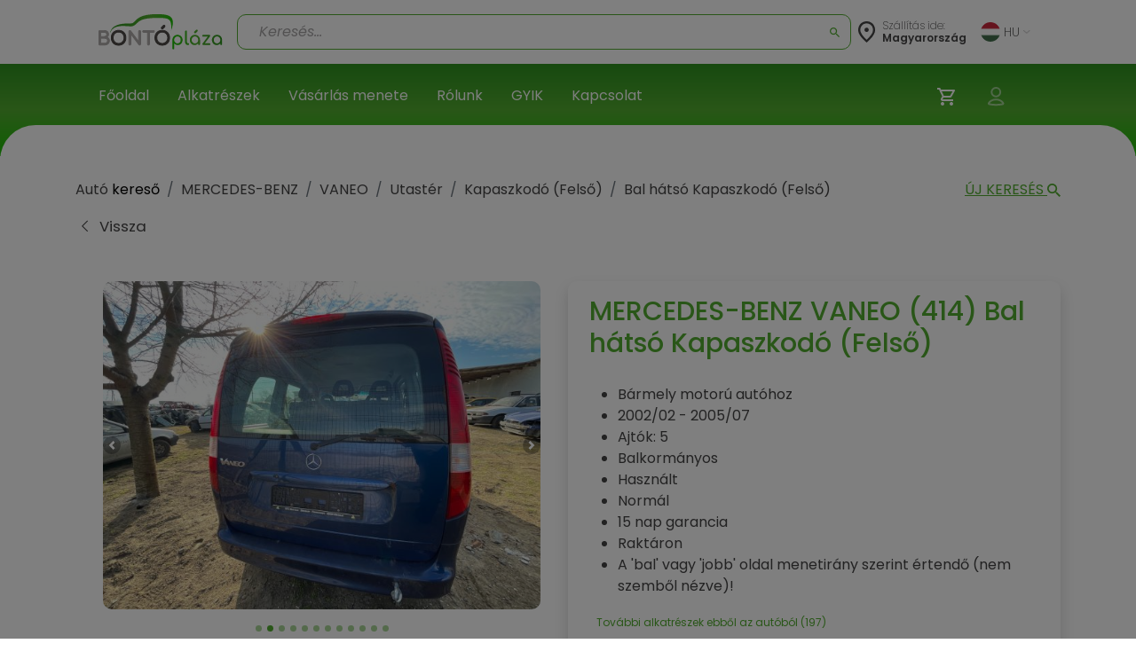

--- FILE ---
content_type: text/html; charset=utf-8
request_url: https://bontoplaza.hu/mercedes-benz-vaneo-414-bal-hatso-kapaszkodo-felso-alkatresz/2812225
body_size: 32074
content:
<!DOCTYPE html>
<html lang="hu">

    <head>
        <link href="https://bontoplaza.hu/css/bootstrap.min.css?v=2.0.0" rel="stylesheet" media="all">
        <meta charset="utf-8">
<meta name="viewport" content="width=device-width, initial-scale=1, shrink-to-fit=no">
<link rel="icon" type="image/vnd.microsoft.icon" href="https://bontoplaza.hu/img/favicon.ico" media="all">
<meta http-equiv="Content-Type" content="application/xhtml+xml; charset=utf-8" />
<meta name="generator" content="Webond" />

<meta name="format-detection" content="telephone=no" />

<script type="text/javascript">
    var ajaxDir = 'https://bontoplaza.hu/ajax/';
    var popupDir = 'https://bontoplaza.hu/popup/';
    var baseDir = 'https://bontoplaza.hu/';
    var imgDir = 'https://bontoplaza.hu/img/';

    var partnerDir = 'https://bontoplaza.hu/partner/';
    var adminDir = 'https://bontoplaza.hu/admin/';

    var text_login = 'Bejelentkezés';
    var text_regist = 'Regisztráció';
    var text_adr_postal = 'SZÁLLíTÁSI ADATOK';
    var text_adr_invoice = 'Számlázási cím';

    var text_btn_go = 'Mehet';
    var text_btn_save = 'Mentés';
    var text_btn_modify = 'Módosítás';

    var text_cart_empty = 'Nincs termék a kosaradban';

    var text_gps_confirm = 'Engedélyezd a helymeghatározást ahhoz, hogy lásd a távolságot!';

    var text_product_unavailbe = 'Nem eladható termék';
    var text_product_missingbarcode = 'Hiányzó vonalkód';
</script>

<!-- CSS and Javascript files to Include -->
<link href="https://bontoplaza.hu/css/global.css?v=1.3.15" rel="stylesheet" media="all">

<link rel="preconnect" href="https://fonts.googleapis.com">
<link rel="preconnect" href="https://fonts.gstatic.com" crossorigin>
<link rel="stylesheet" href="https://cdnjs.cloudflare.com/ajax/libs/font-awesome/4.7.0/css/font-awesome.min.css">

<link
    href="https://fonts.googleapis.com/css2?family=Poppins:ital,wght@0,100;0,200;0,300;0,400;0,500;0,600;0,700;0,800;0,900;1,100;1,200;1,300;1,400;1,500;1,600;1,700;1,800;1,900&display=swap"
    rel="stylesheet">
<script src="https://cdn.jsdelivr.net/npm/@popperjs/core@2.11.8/dist/umd/popper.min.js"
        integrity="sha384-I7E8VVD/ismYTF4hNIPjVp/Zjvgyol6VFvRkX/vR+Vc4jQkC+hVqc2pM8ODewa9r" crossorigin="anonymous">
</script>

<script type="text/javascript" src="https://bontoplaza.hu/js/jquery-3.2.1.min.js?v=1"></script>
<script type="text/javascript" src="https://bontoplaza.hu/js/jquery.lazyload.min.js?v=1.0.0"></script>
<script type="text/javascript" src="https://bontoplaza.hu/js/global.js?v=1.4.7"></script>


<!-- Mobile theme color -->
<meta name="theme-color" content="#52ae30">
<meta name="msapplication-navbutton-color" content="#52ae30">
<meta name="apple-mobile-web-app-capable" content="yes">
<meta name="apple-mobile-web-app-status-bar-style" content="black-translucent">
<link rel="apple-touch-icon" href="https://bontoplaza.hu/img/apple-touch-icon.png">

<script type="application/ld+json">
    {
    "@context": "http://schema.org",
    "@type": "Organization",
    "name": "BontóPláza.hu",
    "url": "https://bontoplaza.hu",
    "description": "Bontott autóalkatrész webáruház.",
    "sameAs": [
    "https://www.facebook.com/BontoPlaza/"
    ],
    "logo": "https://bontoplaza.hu/themes/bp/img/bontoplaza_square_logo.png"
    }
</script>
<script type="application/ld+json">
    {
    "@context": "https://schema.org",
    "@type": "WebSite",
    "url": "https://bontoplaza.hu/",
    "potentialAction": {
    "@type": "SearchAction",
    "target": "https://bontoplaza.hu/freeword.php?keyword={search_term_string}",
    "query-input": "required name=search_term_string"
    }
    }
</script>



                    <title>&#9655; VANEO Bal h&aacute;ts&oacute; Kapaszkod&oacute; (Fels&#337;)</title>
            <meta property="og:title" content="▷ VANEO Bal hátsó Kapaszkodó (Felső) - BontóPláza" />
                            <meta name="description" content="&Aacute;ra: 4400 Ft - Rakt&aacute;ron &#10004; - Bontott VANEO Bal h&aacute;ts&oacute; Kapaszkod&oacute; (Fels&#337;) - Kisz&aacute;ll&iacute;t&aacute;s: Postak&ouml;lts&eacute;g 2 290 Ft, vagy szem&eacute;lyesen is &aacute;tvehet&#337;: B&aacute;cs-Kiskun v&aacute;rmegye" />
            <meta property="og:description" content="Ára: 4400 Ft - Raktáron ✔ - Bontott VANEO Bal hátsó Kapaszkodó (Felső) - Kiszállítás: Postaköltség 2 290 Ft, vagy személyesen is átvehető: Bács-Kiskun vármegye" />
                            <meta name="keywords" content="MERCEDES-BENZ VANEO (414) Bal h&aacute;ts&oacute; Kapaszkod&oacute; (Fels&#337;) Baloldali H&aacute;ts&oacute; H&aacute;ts&oacute; Bal Oldali H&aacute;ts&oacute; Bal BH Balos h&aacute;ts&oacute; H&aacute;ts&oacute; balos Baloldali h&aacute;tuls&oacute; H&aacute;tuls&oacute; bal H&aacute;tuls&oacute; bal oldali Balos h&aacute;tuls&oacute; H&aacute;tuls&oacute; balos" />
                            <meta property="og:image" content="https://bontoplaza.hu/pic.php?t=p&guid=C8F7B297-EE6B-4AE9-B780-DEF6F33EE8F2&s=original" />
                            <link rel="canonical" href="https://bontoplaza.hu/mercedes-benz-vaneo-414-bal-hatso-kapaszkodo-felso-alkatresz/2812225" />
                <meta property="og:locale" content="hu_HU" />
        <meta property="og:site_name" content="BontóPláza" />

        <meta name="robots" content="index,follow" />
        <meta property="fb:app_id" content="1372315526120896" />
        <meta property="og:type" content="website" />
        <meta name="twitter:card" content="summary" />
        <meta name="twitter:site" content="@bontoplaza" />
        <meta name="twitter:creator" content="@bontoplaza" />

        
                <script async src="https://www.googletagmanager.com/gtag/js?id=G-GJ5QSKXRDY"></script>
    <script async src="https://www.googletagmanager.com/gtag/js?id=AW-978979162"></script>
    <script>
        window.dataLayer = window.dataLayer || [];
        function gtag() {
            dataLayer.push(arguments);
        }
        gtag('js', new Date());
        gtag('config', 'G-GJ5QSKXRDY');
        gtag('config', 'AW-978979162', {
            'allow_enhanced_conversions': true
        });
                function acceptGaCookiesMarketing() {
            gtag('consent', 'update', {
                'ad_storage': 'granted',
                'ad_user_data': 'granted',
                'ad_personalization': 'granted'
            });
        }

        function acceptGaCookiesStat() {
            gtag('consent', 'update', {
                'analytics_storage': 'granted'
            });
        }

                (function (i, s, o, g, r, a, m) {
            i['GoogleAnalyticsObject'] = r;
            i[r] = i[r] || function () {
                (i[r].q = i[r].q || []).push(arguments);
            }, i[r].l = 1 * new Date();
            a = s.createElement(o),
                    m = s.getElementsByTagName(o)[0];
            a.async = 1;
            a.src = g;
            m.parentNode.insertBefore(a, m);
        })(window, document, 'script', '//www.google-analytics.com/analytics.js', 'ga');
        ga('create', 'UA-51828570-1', 'auto');
        ga('require', 'displayfeatures');
        ga('send', 'pageview');
                                        
                ga('send', 'event', 'AB_TEST_B', 'view', 'B');

            </script>
    <!-- Google Tag Manager -->
    <script>
        (function (w, d, s, l, i) {
            w[l] = w[l] || [];
            w[l].push({
                'gtm.start':
                        new Date().getTime(), event: 'gtm.js'
            });
            var f = d.getElementsByTagName(s)[0],
                    j = d.createElement(s), dl = l != 'dataLayer' ? '&l=' + l : '';
            j.async = true;
            j.src =
                    'https://www.googletagmanager.com/gtm.js?id=' + i + dl;
            f.parentNode.insertBefore(j, f);
        })(window, document, 'script', 'dataLayer', 'GTM-T4B3RVN');</script>
    <!-- End Google Tag Manager -->
        </head>

        
    

    <body class="" style="background-color: #ffffff;">
        <div class="modal fade" id="popupWindow" tabindex="-1" role="dialog" aria-hidden="true">
    <div id="popupWindowDialog" class="modal-dialog" role="document">
        <div class="modal-content">
            <div class="modal-header">
                <h5 class="modal-title">
                    <span id="popupWindowLabel"></span>
                </h5>
                <button type="button" class="close" data-dismiss="modal" aria-label="Close">
                    <span aria-hidden="true">&times;</span>
                </button>
            </div>
            <div class="modal-body">
                <iframe id="popup-iframe"></iframe>
            </div>
        </div>
    </div>
</div>
<div class="modal fade" id="notificationWindow" tabinder="-1" role="dialog" arial-hidden="true">
    <div id="notificationWindowDialog" class="modal-dialog" role="document">
        <div class="modal-content">
            <div class="modal-header">
                <h5 class="modal-title">
                    <span id="notificationWindowTitle"></span>
                </h5>
                <button type="button" class="close" data-dismiss="modal" aria-label="Close">
                    <span aria-hidden="true">&times;</span>
                </button>
            </div>
            <div class="modal-body">
                <span id="notificationWindowBody" class="font-weight-bold text-primary"></span>
            </div>
        </div>
    </div>
</div>                    <div id="GdprCookie-append"></div><script> $.get('https://bontoplaza.hu/ajax/ajax_gdpr_popup.php', function(data){  $('#GdprCookie-append')     .append(data); });</script>
                <div class="nav navbar p-0 d-lg-none">
            <div class="container-fluid d-flex justify-content-between px-1">

                <div class="col-6 my-auto">
                    <a href="https://bontoplaza.hu/">
                        <img class="d-block" style="height: 38px; max-width: 100%; object-fit: contain; max-width: 120px;"
                             src="https://bontoplaza.hu/img//redesign_logo.svg" alt="BontóPláza logó" href="https://bontoplaza.hu/" />
                    </a>
                </div>
                <div class="col-2 my-auto p-0 m-0">
                    <div class=" p-lg-2 navbar navbar-default navbar-expand navbar-light">
                        <div class="container d-flex justify-content-end">
                            <button class="navbar-toggler d-flex d-lg-none  unfocusable" type="button"
                                    data-toggle="collapse" data-target="#navbarText" aria-controls="navbarText"
                                    aria-expanded="false" aria-label="Navigáció megnyitása" style="border: none;">
                                <span class="navbar-toggler-icon"></span>
                            </button>
                        </div>
                    </div>
                </div>
            </div>

            <div class="collapse navbar-collapse px-2" id="navbarText">
                <ul class="navbar-nav w-100">
                                            <li class="nav-item border-bottom">
                            <a class="nav-link"  href="https://bontoplaza.hu//"
                               >
                                       Főoldal
                                   </a>
                               </li>
                                                       <li class="nav-item border-bottom">
                            <a class="nav-link"  href="https://bontoplaza.hu/hasznalt-bontott-garancias/auto/alkatreszek/autobontoktol/elado"
                               >
                                       Alkatrészek
                                   </a>
                               </li>
                                                       <li class="nav-item border-bottom">
                            <a class="nav-link"  href="https://bontoplaza.hu/webaruhaz-cms/17-fizetes-szallitas"
                               >
                                       Vásárlás menete
                                   </a>
                               </li>
                                                       <li class="nav-item border-bottom">
                            <a class="nav-link"  href="https://bontoplaza.hu/webaruhaz-cms/5-rolunk"
                               >
                                       Rólunk
                                   </a>
                               </li>
                                                       <li class="nav-item border-bottom">
                            <a class="nav-link"  href="https://bontoplaza.hu/webaruhaz-cms/2-informacio"
                               >
                                       GYIK
                                   </a>
                               </li>
                                                       <li class="nav-item border-bottom">
                            <a class="nav-link"  href="https://bontoplaza.hu/webaruhaz-cms/79-contact-us"
                               >
                                       Kapcsolat
                                   </a>
                               </li>
                               
                                   <li class="nav-item dropdown">
                                       <div class="pb-2">
                                           <a class="nav-link dropdown-toggle" href="#" id="langDropdown" role="button"
                                              data-toggle="dropdown" aria-haspopup="true" aria-expanded="false">
                                               <img class="mr-1"
                                                    src="https://bontoplaza.hu/img/flags/HU.svg"
                                                    alt="">
                                               HU
                                               <img class="ml-1" src="https://bontoplaza.hu/img/redesign_chevron_bot.png" height="4" width="8"
                                                    alt="Legördülő nyíl ikon">
                                           </a>
                                           <div class="dropdown-menu" aria-labelledby="langDropdown">
                                                                                                                                                         <a class="
                                                          dropdown-item
                                                                                                                                                                              " href="javascript:setLanguage(1);">
                                                           English
                                                       </a>
                                                                                                                                                                                                            <a class="
                                                          dropdown-item
                                                          font-weight-bold                                                                                                                    " href="javascript:setLanguage(2);">
                                                           Magyar
                                                       </a>
                                                                                                                                                                                                            <a class="
                                                          dropdown-item
                                                                                                                                                                              " href="javascript:setLanguage(4);">
                                                           Românesc
                                                       </a>
                                                                                                                                                                                                                                               </div>
                                       </div>
                                   </li>
                               </ul>
                            </div>

                            <div class="col-12">
                                <div class="background-gradient row">
                                    <div class="col-8 my-4 d-flex flex-row my-auto">
                                        <div class="my-auto">
                                            <img src="https://bontoplaza.hu/img//redesign_location_white.svg" alt="Hely" width="20" height="25" />
                                        </div>
                                        <div class="ml-2 mt-3">
                                            <p style="font-size: 14px; color: #ffffff; line-height: 14px; font-weight: 200;">
                                                Szállítás ide:
                                                <span style="font-weight: 400;">
                                                    Magyarország
                                                </span>
                                            </p>
                                        </div>
                                    </div>
                                    <div class="col-4 my-auto">
                                        <div class="d-flex justify-content-end">
                                            <ul class="navbar-nav d-flex flex-row justify-content-between">
                                                                                                <li class="nav-item px-2 position-relative">
                                                    <a href="https://bontoplaza.hu/order.php" class="d-inline-block position-relative"
                                                       aria-label="Kosár">
                                                        <img src="https://bontoplaza.hu/img//redesign_cart.svg" alt="Kosár" />
                                                                                                                    <span class="user-icons-detail cart-counter"
                                                                  style="position:absolute; right:-6px; top:0px; min-width:15px; height:15px; line-height:18px; border-radius:9px; color: #53ae30; background:#fff; text-align:center; font-size:12px; opacity:0;">
                                                                0
                                                            </span>
                                                                                                            </a>
                                                </li>

                                                
                                                <li class="position-relative nav-item px-2">
                                                                                                        <a class="d-inline-block cursor-p"
                                                       onclick="showPopupWindow('https://bontoplaza.hu/popup/popup_login.php', '500px', '325px', 'Bejelentkezés');"
                                                       rel="nofollow" aria-label="Belépés">
                                                        <img src="https://bontoplaza.hu/img//redesign_account.svg" alt="Belépés" />
                                                    </a>
                                                                                            </li>
                                        </ul>
                                    </div>
                                </div>
                            </div>
                        </div>

                        <div class="col-12 p-0">
                            <div class="col-12">
    <div class="mobile-header-search-category-search-btn">
        <p>Keresés...</p>
        <img src="https://bontoplaza.hu/img/redesign_search_icon.svg">
    </div>
</div>
<div class="search-module mobile-header-search-wrapper" data-module="searchbar">
    <div class="mobile-header-search-category-btn-wrapper">
        <button class="mobile-header-search-category-btn is-active" data-role="category-item" data-type="make-model">
            Márka
        </button>
        <button class="mobile-header-search-category-btn" data-role="category-item" data-type="rim-tire">
            Felni
        </button>
        <button class="mobile-header-search-category-btn" data-role="category-item" data-type="sku">
            Cikkszám
        </button>
    </div>
    <div class="position-relative" style="height: 262px; z-index: 10;">
        <div
            class="search-module-bar mobile-header-search-bar is-active"
            style="position: absolute; left: 0; top: 0; height: 100%; width: 100%;"
            data-form="make-model" aria-hidden="true"
        >
            <div class="mobile-header-search-bar-inner">
                <div class="search-module-group mobile-header-search-bar-group">
                    <select class="search-make-select header-search-select search-hidden-select"></select>
                    <input type="text" class="search-make-input header-search-input" placeholder="Márka" autocomplete="off">
                    <button type="button" class="search-clear-input" title="Törlés / Lenyitás"></button>
                    <ul class="search-suggestions search-make-suggestions"></ul>
                </div>
                <div class="search-module-group mobile-header-search-bar-group">
                    <select class="search-model-select header-search-select search-hidden-select"></select>
                    <input type="text" class="search-model-input header-search-input" placeholder="Modell" autocomplete="off" disabled>
                    <button type="button" class="search-clear-input" title="Törlés / Lenyitás"></button>
                    <ul class="search-suggestions search-model-suggestions"></ul>
                </div>
                <div class="search-module-group mobile-header-search-bar-group">
                    <input type="text" class="search-part-input header-search-input" placeholder="Alkatrészek Neve" autocomplete="off" disabled>
                        <button type="button" class="search-clear-input text-input" title="Törlés / Lenyitás"></button>
                    <ul class="search-suggestions search-part-suggestions"></ul>
                </div>
                <button class="make-model-submit-btn mobile-header-search-bar-submit" disabled>
                    <img src="https://bontoplaza.hu/img/redesign_white_search_icon.svg" width="23" height="23" alt="Keresés">
                    <p>Keresés</p>
                </button>
            </div>
        </div>
        <div class="search-module-bar mobile-header-search-bar" style="position: absolute; left: 0; top: 0; height: 100%; width: 100%;" data-form="rim-tire" aria-hidden="true">
            <div class="mobile-header-search-bar-inner">
                <div class="search-module-group mobile-header-search-bar-group">
                    <select name="diameter" class="search-diameter-select header-search-select search-hidden-select"></select>
                    <input type="text" class="search-diameter-input header-search-input" placeholder="Átmérő" autocomplete="off">
                    <button type="button" class="search-clear-input" title="Törlés / Lenyitás"></button>
                    <ul class="search-suggestions search-diameter-suggestions"></ul>
                </div>
                <div class="search-module-group mobile-header-search-bar-group">
                    <select name="hxd" class="search-hxd-select header-search-select search-hidden-select"></select>
                    <input type="text" class="search-hxd-input header-search-input" placeholder="Osztókör" autocomplete="off">
                    <button type="button" class="search-clear-input" title="Törlés / Lenyitás"></button>
                    <ul class="search-suggestions search-hxd-suggestions"></ul>
                </div>
                <button class="rim-tire-submit-btn mobile-header-search-bar-submit" type="button">
                    <img src="https://bontoplaza.hu/img/redesign_white_search_icon.svg" width="23" height="23" alt="Keresés">
                    <p>Keresés</p>
                </button>
            </div>
        </div>
        <div class="search-module-bar mobile-header-search-bar" style="position: absolute; left: 0; top: 0; height: 100%; width: 100%;" data-form="sku" aria-hidden="true">
            <div class="mobile-header-search-bar-inner">
                <div class="search-module-group mobile-header-search-bar-group">
                    <input type="text" class="header-search-input" minlength="3" name="serial" placeholder="Cikkszám">
                </div>
                <button class="sku-submit-btn mobile-header-search-bar-submit" type="button">
                    <img src="https://bontoplaza.hu/img/redesign_white_search_icon.svg" width="23" height="23" alt="Keresés">
                    <p>Keresés</p>
                </button>
            </div>
        </div>
    </div>
</div>

<script>
(function() {
    var $wrapper = $('.mobile-header-search-wrapper');
    var $scrollContainer = $('.scroll-container');
    var $buttons = $wrapper.find('.mobile-header-search-category-btn');
    var OPEN_DELAY = 400, ACTIVATE_DELAY = 100;

    $buttons.on('click', function () {
        var $btn  = $(this);
        if ($btn.hasClass('is-active')) return;

        var $active = $wrapper.find('.mobile-header-search-bar.is-active');
        var $next   = $wrapper.find('[data-form="'+ $btn.data('type') +'"]').first();
        if (!$next.length) return;

        $wrapper.find('.mobile-header-search-bar')
            .stop(true, true)
            .removeClass('is-opening');

        $active.removeClass('is-active');
        $buttons.removeClass('is-active');
        $btn.addClass('is-active');

        $buttons.addClass('is-opening');

        $next
            .stop(true, true)
            .delay(OPEN_DELAY)
            .queue(function(next) {
                $(this).addClass('is-opening');
                next();
            })
            .delay(ACTIVATE_DELAY)
            .queue(function(next) {
                $(this).addClass('is-active').removeClass('is-opening');
                $buttons.removeClass('is-opening');
                next();
            });

    });

    $('.mobile-header-search-category-search-btn').on('click', function () {
        if ($wrapper.hasClass('is-active')) {
            $wrapper.removeClass('is-active');
            return;
        }
        $wrapper.addClass('is-active')
        $('.mobile-header-search-category-btn.is-active').trigger('click');
    });
})();
</script>
                        </div>
                    </div>


                    <nav class="navbar navbar-expand-md navbar-light bg-white px-xl-5 d-none d-lg-flex">
                        <div class="container-fluid mx-xl-5">
                            <a class="navbar-brand d-flex align-items-center" href="https://bontoplaza.hu/">
                                <img src="https://bontoplaza.hu/img//redesign_logo.svg" alt="BontóPláza logó" class="img-fluid" style="height: 40px;" />
                            </a>
                            <div class="collapse navbar-collapse" id="mainNavbar">
                                <div class="mx-auto my-2 my-md-0 w-100 pt-2">
                                    <div class="searchbar">
    <div class="">
        <div class="search-module header-search-category-wrapper dropdown mb-2" data-module="searchbar">
            <button
                class="dropdownSearchbarMakeButton header-search-category-btn btn form-control text-left d-flex align-items-center"
                type="button"
                data-role="category-button"
                data-default-label="Keresés..."
                data-toggle="dropdown"
                aria-haspopup="true"
                aria-expanded="false"
                aria-controls="header-searchbar-panel"
            >
                <p>Keresés...</p>
                <img class="ml-auto" src="https://bontoplaza.hu/img/redesign_search_icon.svg" alt="">
            </button>
            <div class="header-search-category-dropdown dropdown-menu w-100" data-role="category-menu">
                <div class="header-search-category-item" data-role="category-item" data-type="make-model">Márka-Modell  kereső</div>
                <div class="header-search-category-item" data-role="category-item" data-type="rim-tire">Felni-Gumi  kereső</div>
                <div class="header-search-category-item" data-role="category-item" data-type="sku">Cikkszám  kereső</div>
            </div>
            <div class="search-module-bar header-search-bar" data-form="make-model" aria-hidden="true">
                <div class="header-search-bar-inner">
                    <div class="search-module-group header-search-group" style="flex-shrink: 0;">
                        <select class="search-make-select header-search-select search-hidden-select"></select>
                        <input type="text" class="search-make-input header-search-input" placeholder="Márka" autocomplete="off">
                        <button type="button" class="search-clear-input" title="Törlés / Lenyitás"></button>
                        <ul class="search-suggestions search-make-suggestions"></ul>
                    </div>
                    <div class="header-search-divider"></div>
                    <div class="search-module-group header-search-group" style="flex-shrink: 0;">
                        <select class="search-model-select header-search-select search-hidden-select"></select>
                        <input type="text" class="search-model-input header-search-input" placeholder="Modell " autocomplete="off" disabled>
                        <button type="button" class="search-clear-input" title="Törlés / Lenyitás"></button>
                        <ul class="search-suggestions search-model-suggestions"></ul>
                    </div>
                    <div class="header-search-divider"></div>
                    <div class="search-module-group header-search-group header-search-group-wide" style="width: 100%;">
                        <input type="text" class="search-part-input header-search-input" placeholder="Alkatrészek Neve" autocomplete="off" disabled>
                        <button type="button" class="search-clear-input text-input" title="Törlés / Lenyitás"></button>
                        <ul class="search-suggestions search-part-suggestions"></ul>
                    </div>
                </div>
                <button class="make-model-submit-btn header-search-btn" type="button" disabled>
                    <img src="https://bontoplaza.hu/img/redesign_white_search_icon.svg" alt="Keresés">
                </button>
            </div>
            <div class="search-module-bar header-search-bar" data-form="rim-tire" aria-hidden="true">
                <div class="header-search-bar-inner">
                    <div class="search-module-group header-search-group" style="width: 50%;">
                        <select name="diameter" class="search-diameter-select header-search-select search-hidden-select"></select>
                        <input type="text" class="search-diameter-input header-search-input" placeholder="Átmérő" autocomplete="off">
                        <button type="button" class="search-clear-input" title="Törlés / Lenyitás"></button>
                        <ul class="search-suggestions search-diameter-suggestions"></ul>
                    </div>
                    <div class="header-search-divider"></div>
                    <div class="search-module-group header-search-group" style="width: 50%;">
                        <select name="hxd" class="search-hxd-select header-search-select search-hidden-select"></select>
                        <input type="text" class="search-hxd-input header-search-input" placeholder="Osztókör" autocomplete="off">
                        <button type="button" class="search-clear-input" title="Törlés / Lenyitás"></button>
                        <ul class="search-suggestions search-hxd-suggestions"></ul>
                    </div>
                </div>
                <button class="rim-tire-submit-btn header-search-btn" type="button">
                    <img src="https://bontoplaza.hu/img/redesign_white_search_icon.svg" alt="Keresés">
                </button>
            </div>
            <div class="search-module-bar header-search-bar" data-form="sku" aria-hidden="true">
                <div class="header-search-bar-inner">
                    <div class="search-module-group header-search-group" style="width: 100%;">
                        <input type="text" class="header-search-input" minlength="3" name="serial" placeholder="Cikkszám">
                    </div>
                </div>
                <button class="sku-submit-btn header-search-btn" type="button">
                    <img src="https://bontoplaza.hu/img/redesign_white_search_icon.svg" alt="Keresés">
                </button>
            </div>
            <button class="header-search-close" type="button" data-role="close" aria-label="Keresés bezárása">
                <img src="https://bontoplaza.hu/img/redesign_back.svg" alt="Keresés bezárása">
            </button>
        </div>
    </div>
</div>

<script>
    const CONFIG = {
        endpoint: ajaxDir + 'ajax_searchbar.php',
        maxSuggestions: 120,
        mobileBreakPoint: 991
    };

    function openHeaderSearchBar($root, type, focus = true) {
        var $bars = $root.find('[data-form]');
        var $bar  = $bars.filter('[data-form="'+ type +'"]');

        $bars.filter('.is-open').removeClass('is-open').attr('aria-hidden','true');

        if ($bar.length) {
            $bar.addClass('is-open').attr('aria-hidden','false');
            $root.addClass('has-open').attr('data-open','true');

            if (window.innerWidth > CONFIG.mobileBreakPoint && focus) {
                setTimeout(function () {
                    var $focusable = $bar.find('input, select, textarea, [tabindex]').filter(':visible').first();
                    setTimeout(() => {
                        if ($focusable.length) $focusable.trigger('focus');
                    }, 100);
                }, 0);
            }
        } else {
            $root.removeClass('has-open').removeAttr('data-open');
        }
    }

    function closeAllHeaderSearchBars($root) {
        $root.find('[data-form].is-open').removeClass('is-open').attr('aria-hidden','true');
        $root.removeClass('has-open').removeAttr('data-open');

        var $btn = $root.find('[data-role="category-button"]').first();
        var def  = $btn.attr('data-default-label') || 'Keresés...';
        if ($btn.length) $btn.find('p').text(def);
    }

    (function($){
        $(document).on('click', '[data-role="category-item"]', function () {
            var $item = $(this);
            var type  = String($item.data('type') || '').trim();
            var $root = $item.closest('[data-module="searchbar"]');

            if (!$root.length) return;

            var $btn = $root.find('[data-role="category-button"]').first();
            var label = ($item.text() || '').trim();
            if ($btn.length) {
                $btn.find('p').text(label);
                if (typeof $btn.dropdown === 'function') $btn.dropdown('toggle');
            }

            $item.parent().removeClass('show');

            openHeaderSearchBar($root, type);
        });

        $(document).on('click', '[data-role="close"]', function () {
            var $root = $(this).closest('[data-module="searchbar"]');
            if ($root.length) closeAllHeaderSearchBars($root);
        });

        $(document).on('keydown', function (e) {
            if (e.key === 'Escape') {
                $('[data-module="searchbar"]').each(function () { closeAllHeaderSearchBars($(this)); });
            }
        });

        window.search_preselect = [];

        if (window.search_preselect.type) {
            openHeaderSearchBar($('[data-module="searchbar"]'), window.search_preselect.type, false)
        }
    })(jQuery);
</script>


    <script>
        (function ($) {

            class SearchbarFormObserver {
                constructor(root) {
                    this.root = root || document.body;
                    this._observe();
                };
                _observe() {
                    const obs = new MutationObserver((mutations) => {
                        mutations.forEach((m) => {
                            if (m.type !== 'attributes' || m.attributeName !== 'class') return;
                            const el = m.target;
                            if (!(el instanceof Element)) return;
                            if (!el.matches('.search-module-bar')) return;

                            const isOpen = el.classList.contains('is-open');
                            if (!isOpen) return;

                            const type = el.getAttribute('data-form') || '';
                            const $wrapper = $(el).closest('.search-module');

                            $wrapper.trigger('searchbar:form:opened', [{ type, $panel: $(el), $wrapper }]);
                        });
                    });

                    obs.observe(this.root, { attributes: true, subtree: true, attributeFilter: ['class'] });
                };
            }

            // =========================
            // Reusable Typeahead
            // =========================
            class Typeahead {
                constructor($input, $list, options) {
                    this.$input = $input;
                    this.$list = $list;
                    this.getSource = options.getSource;
                    this.onPick = options.onPick;
                    this.max = options.max || 50;
                    this.activeIndex = -1;
                    this._bindEvents();
                }
                _bindEvents() {
                    const $group = this.$input.closest('.search-module-group');
                    this.$input.on('focus', () => {
                        this._render(this.getSource());
                        this.activeIndex = -1;
                    });

                    this.$input.on('input', () => {
                        const q = String($.trim(this.$input.val() || '')).toLowerCase();
                        var items = [];
                        if (this.$input.hasClass('search-make-input')) {
                            items = this.getSource().filter(function (it) {
                                var alias = it.alias || [];
                                var match = false;

                                for (var i = 0; i < alias.length; i++) {
                                    if (alias[i].toLowerCase().indexOf(q) !== -1) {
                                        match = true;
                                    }
                                }

                                return match || String(it.text || '').toLowerCase().indexOf(q) !== -1;
                            });
                        } else {
                            items = this.getSource().filter(it => String(it.text || '').toLowerCase().indexOf(q) !== -1);
                        }
                        this._render(items);
                        this.activeIndex = -1;
                    });

                    this.$input.on('keydown', (event) => {
                        const $items = this.$list.find('li');
                        if (!this.$list.hasClass('is-open') || !$items.length) return;

                        if (event.key === 'ArrowDown') {
                            event.preventDefault();
                            this.activeIndex = (this.activeIndex + 1) % $items.length;
                            $items.removeClass('is-active').eq(this.activeIndex).addClass('is-active');
                            this._scrollActiveIntoView();
                            return;
                        }
                        if (event.key === 'ArrowUp') {
                            event.preventDefault();
                            this.activeIndex = (this.activeIndex - 1 + $items.length) % $items.length;
                            $items.removeClass('is-active').eq(this.activeIndex).addClass('is-active');
                            this._scrollActiveIntoView();
                            return;
                        }
                        if (event.key === 'Enter') {
                            event.preventDefault();
                            const $choice = this.activeIndex >= 0 ? $items.eq(this.activeIndex) : $items.eq(0);
                            if ($choice.length) {
                                this.onPick({ id: $choice.data('id'), text: $choice.text() });
                                this._close();
                            }
                            return;
                        }
                        if (event.key === 'Escape') {
                            this._close();
                        }
                    });

                    this.$list.on('click', 'li', (e) => {
                        const $li = $(e.currentTarget);
                        this.onPick({ id: $li.data('id'), text: $li.text() });
                        this._close();
                    });

                    $(document).on('mousedown.typeahead', (ev) => {
                        if (
                            !$(ev.target).closest(this.$input).length &&
                            !$(ev.target).closest(this.$list).length
                        ) {
                            this._close();
                        }
                    });

                    this.$input.next('.search-clear-input').on('click', (e) => {
                        this.$input.val('').trigger('input');
                    });

                    this.$input.on('mousedown', (e) => {
                        if (this.$list.hasClass('is-open')) {
                            e.preventDefault();
                            this._close();
                        } else {
                            this._render(this.getSource());
                            this.activeIndex = -1;
                        }
                    });
                }
                _render(items) {
                    setTimeout(() => {
                        this.$list.empty();
                        if (!items || !items.length) {
                            this.$list.removeClass('is-open');
                            return;
                        }
                        const limit = items.slice(0, this.max);
                        for (let i = 0; i < limit.length; i++) {
                            this.$list.append($('<li>').attr('data-id', limit[i].id).text(limit[i].text));
                        }
                        this.$list.addClass('is-open');
                        this.$list.scrollTop(0);
                    }, 0);
                }
                _scrollActiveIntoView() {
                    const c = this.$list[0];
                    if (!c) return;
                    const $it = this.$list.children('li').eq(this.activeIndex);
                    if (!$it.length) return;

                    const it = $it[0];
                    const itemTop = it.offsetTop;
                    const itemBottom = itemTop + it.offsetHeight;
                    const viewTop = c.scrollTop;
                    const viewBottom = viewTop + c.clientHeight;

                    if (itemTop < viewTop) {
                        c.scrollTop = itemTop;
                    } else if (itemBottom > viewBottom) {
                        c.scrollTop = itemBottom - c.clientHeight;
                    }
                }
                _close() {
                    this.$list.removeClass('is-open');
                    this.activeIndex = -1;
                }
            }

            class MakesService {
                constructor(endpoint) {
                    this.endpoint = endpoint;
                };
                fetchAll() {
                    return $.ajax({
                        url: this.endpoint,
                        type: 'POST',
                        dataType: 'json',
                        cache: false,
                        data: { todo: 'get_makes_json' }
                    });
                };
            }

            class RimtireService {
                constructor(endpoint) {
                    this.endpoint = endpoint;
                };
                fetchAll() {
                    return $.ajax({
                        url: this.endpoint,
                        type: 'POST',
                        dataType: 'json',
                        cache: false,
                        data: { todo: 'get_rimtire_json' }
                    });
                };
            }

            class ModelsService {
                constructor(endpoint) {
                    this.endpoint = endpoint;
                };
                fetchByMake(makeId) {
                    return $.ajax({
                        url: this.endpoint,
                        type: 'POST',
                        dataType: 'json',
                        cache: false,
                        data: { todo: 'get_models_json', id_CarMake: makeId }
                    });
                };
            }

            class MakeModelSearch {
                constructor(cfg) {
                    this.$wrapper         = $(cfg.wrapper || document);
                    this.$makeSelect      = $(cfg.makeSelect);
                    this.$makeInput       = $(cfg.makeInput);
                    this.$makeList        = $(cfg.makeList);
                    this.$modelSelect     = $(cfg.modelSelect);
                    this.$modelInput      = $(cfg.modelInput);
                    this.$modelList       = $(cfg.modelList);
                    this.$diameterSelect  = $(cfg.diameterSelect);
                    this.$diameterInput   = $(cfg.diameterInput);
                    this.$diameterList    = $(cfg.diameterList);
                    this.$hxdSelect       = $(cfg.hxdSelect);
                    this.$hxdInput        = $(cfg.hxdInput);
                    this.$hxdList         = $(cfg.hxdList);
                    this.$partInput       = $(cfg.partInput);
                    this.$submitBtn       = $(cfg.submitBtn);

                    this.maxSuggestions   = Number(cfg.maxSuggestions || 50);
                    this.makesService     = new MakesService(cfg.endpoint);
                    this.modelsService    = new ModelsService(cfg.endpoint);
                    this.rimtireService   = new RimtireService(cfg.endpoint);

                    this.mobileBreakPoint = cfg.mobileBreakPoint;

                    this.makes            = [];
                    this.diameters        = [];
                    this.hxds             = [];
                    this.modelsCache      = {};
                    this.selectedMake     = null;
                    this.selectedModel    = null;
                    this.selectedDiameter = null;
                    this.selectedHxd      = null;
                    this.selectedPart     = null;

                    this._submit          = this._submit.bind(this);

                    this.searchPreselect  = cfg.searchPreselect;

                    this._initTypeaheads();
                    this._bindClearResets();
                    this._bindFormOpen();
                    this._bindPartSelection();

                    if (this.searchPreselect.type) {
                        this._applyPreselect(this.searchPreselect);
                    }
                }
                _applyPreselect(preselect) {
                    const makeId  = Number(preselect.make_id);
                    const modelId = Number(preselect.model_id);

                    if (!makeId || !modelId) {
                        return;
                    }

                    this._setPreselectLoading(true);

                    const finish = () => {
                        this._setPreselectLoading(false);
                    };

                    const selectModelForMake = () => {
                        const list = this.modelsCache[makeId];
                        if (!Array.isArray(list) || !list.length) {
                            finish();
                            return;
                        }

                        const modelItem = list.find(m => Number(m.id) === modelId);
                        if (!modelItem) {
                            finish();
                            return;
                        }

                        this._onPickModel(modelItem, false);
                        finish();
                    };
                    const selectMakeAndModels = () => {
                        const items = Array.isArray(this.makes) ? this.makes : [];
                        if (!items.length) {
                            finish();
                            return;
                        }

                        const makeItem = items.find(m => Number(m.id) === makeId);
                        if (!makeItem) {
                            finish();
                            return;
                        }

                        this._onPickMake(makeItem, false);

                        if (Array.isArray(this.modelsCache[makeId]) && this.modelsCache[makeId].length) {
                            selectModelForMake();
                            return;
                        }

                        this.modelsService.fetchByMake(makeId)
                            .done((resp) => {
                                const list = Array.isArray(resp && resp.items) ? resp.items : [];
                                this.modelsCache[makeId] = list;
                                this._hydrateModelSelect(list);
                                selectModelForMake();
                            })
                            .fail(() => {
                                this.modelsCache[makeId] = [];
                                this._hydrateModelSelect([]);
                                finish();
                            });
                    };

                    if (Array.isArray(this.makes) && this.makes.length) {
                        selectMakeAndModels();
                        return;
                    }
                    this.makesService.fetchAll()
                        .done((resp) => {
                            const items = Array.isArray(resp && resp.items) ? resp.items : [];
                            this.makes = items.map(function (it) {
                                return { id: it.id, text: it.text, alias: (it.alias || []) };
                            });
                            this._hydrate(this.$makeSelect, this.makes);
                            selectMakeAndModels();
                        })
                        .fail(() => {
                            this.makes = [];
                            this.$makeSelect.empty();
                            finish();
                        });
                }
                _setPreselectLoading(isLoading) {
                    if (!this.$wrapper || !this.$wrapper.length) return;
                    if (isLoading === true) {
                        this.$wrapper.addClass('is-preselect-loading');
                        if (this.$submitBtn && this.$submitBtn.length > 0) {
                            this.$submitBtn.prop('disabled', true);
                        }
                        return;
                    }

                    this.$wrapper.removeClass('is-preselect-loading');
                }
                _bindFormOpen() {
                    this.$wrapper.on('searchbar:form:opened', (e, detail) => {
                        if (!detail) return;
                        if (detail.type === 'make-model') this._loadMakes();
                        if (detail.type === 'rim-tire')   this._loadRimtire();
                    });
                }
                _loadMakes() {
                    if (this.makes.length) return;
                    this.makesService.fetchAll()
                        .done((resp) => {
                            const items = Array.isArray(resp?.items) ? resp.items : [];
                            this.makes = items.map(function (it) {
                                return { id: it.id, text: it.text, alias: (it.alias || []) };
                            });
                            this._hydrate(this.$makeSelect, this.makes);
                            if (this.$makeInput.is(':focus')) this.$makeInput.trigger('input');
                        })
                        .fail(() => {
                            this.makes = [];
                            this.$makeSelect.empty();
                        });
                }
                _loadRimtire() {
                    if (this.diameters.length && this.hxds.length) return;
                    this.rimtireService.fetchAll()
                        .done((resp) => {
                            const dia = Array.isArray(resp?.diameters) ? resp.diameters : [];
                            const hxd = Array.isArray(resp?.hxds) ? resp.hxds : [];
                            this.diameters = dia.map(it => ({ id: it.value, text: it.text }));
                            this.hxds      = hxd.map(it => ({ id: it.value, text: it.text }));
                            this._hydrate(this.$diameterSelect, this.diameters);
                            this._hydrate(this.$hxdSelect, this.hxds);
                            if (this.$diameterInput.is(':focus')) this.$diameterInput.trigger('input');
                            if (this.$hxdInput.is(':focus')) this.$hxdInput.trigger('input');
                        })
                        .fail(() => {
                            this.diameters = [];
                            this.hxds = [];
                            this.$diameterSelect.empty();
                            this.$hxdSelect.empty();
                        });
                }
                _hydrate($select, items) {
                    $select.empty();
                    for (const it of items) $select.append($('<option>').val(it.id).text(it.text));
                }
                _hydrateModelSelect(items) {
                    this._hydrate(this.$modelSelect, items);
                    this.$modelInput.prop('disabled', items.length === 0);
                    if (this.$modelInput.is(':focus')) this.$modelInput.trigger('input');
                }
                _pick(field, item, $input, $select, eventName) {
                    this[field] = item;
                    $input.val(item.text);
                    $select.val(item.id);

                    if (this.$wrapper && this.$wrapper.length && eventName) {
                        this.$wrapper.trigger(eventName, [item, this]);
                    }
                }
                _onPickMake(item, focus = true) {
                    this._pick('selectedMake', item, this.$makeInput, this.$makeSelect, 'searchbar:make:selected');
                    this.selectedModel = null;
                    this.$modelInput.val('').prop('disabled', true);
                    this.$partInput.val('').prop('disabled', true);
                    this.$submitBtn.prop('disabled', true);
                    this.$modelSelect.empty();

                    const makeId = item.id;
                    if (this.modelsCache[makeId]) return this._hydrateModelSelect(this.modelsCache[makeId]);

                    this.modelsService.fetchByMake(makeId)
                        .done((resp) => {
                            const list = Array.isArray(resp?.items) ? resp.items : [];
                            this.modelsCache[makeId] = list;
                            this._hydrateModelSelect(list);
                            if (window.innerWidth > this.mobileBreakPoint && focus) {
                                this.$modelInput.trigger('focus');
                            }
                            if (this.$modelInput.is(':focus')) this.$modelInput.trigger('input');
                        })
                        .fail(() => {
                            this.modelsCache[makeId] = [];
                            this.$modelInput.prop('disabled', true);
                            this.$partInput.val('').prop('disabled', true);
                            this.$submitBtn.prop('disabled', true);
                            this.$modelSelect.empty();
                        });
                }
                _onPickModel(item, focus = true)    {
                    this._pick('selectedModel', item, this.$modelInput, this.$modelSelect, 'searchbar:model:selected');
                    this.$partInput.val('').prop('disabled', false);
                    this.selectedPart = null;
                    this.$submitBtn.prop('disabled', true);

                    if (window.innerWidth > this.mobileBreakPoint && focus) {
                        this.$partInput.trigger('focus');
                    }
                }
                _onPickDiameter(item) { this._pick('selectedDiameter', item, this.$diameterInput, this.$diameterSelect, 'searchbar:diameter:selected'); }
                _onPickHxd(item)      { this._pick('selectedHxd',      item, this.$hxdInput,      this.$hxdSelect,      'searchbar:hxd:selected'); }
                _initTypeaheads() {
                    this._ta(this.$makeInput, this.$makeList, () => this.makes, (i) => this._onPickMake(i));
                    this._ta(this.$modelInput, this.$modelList, () => {
                        const makeId = this.selectedMake?.id;
                        return makeId && Array.isArray(this.modelsCache[makeId]) ? this.modelsCache[makeId] : [];
                    }, (i) => this._onPickModel(i));
                    this._ta(this.$diameterInput, this.$diameterList, () => this.diameters, (i) => this._onPickDiameter(i));
                    this._ta(this.$hxdInput, this.$hxdList, () => this.hxds, (i) => this._onPickHxd(i));
                    this.$submitBtn.on('click', this._submit)
                }
                _ta($input, $list, getSource, onPick) {
                    new Typeahead($input, $list, { max: this.maxSuggestions, getSource, onPick });
                }
                _submit(el) {
                    if (el && el.preventDefault) el.preventDefault();

                    const makeId   = this.selectedMake     ? this.selectedMake.id     : null;
                    const modelId  = this.selectedModel    ? this.selectedModel.id    : null;
                    const partItem = this.selectedPart;

                    if (!partItem || !partItem.text) {
                        if (this.$partInput && this.$partInput.length) {
                            this.$partInput.addClass('shake');
                            setTimeout(() => this.$partInput.removeClass('shake'), 300);
                        }
                        return;
                    }

                    $.ajax({
                        type: 'POST',
                        url: ajaxDir + 'ajax_searchbar.php',
                        data: {
                            todo: 'submit',
                            id_CarMake: makeId,
                            id_CarModelShortNameDictionary: modelId,
                            ProductPartName: String(partItem.text)
                        },
                        async: true,
                        cache: false,
                        dataType: "json",
                        success: function (jsonData) {
                            if (jsonData['error_msg'] === null && jsonData['url'] !== null) {
                                ga('send', 'event', 'search', 'submited', 'searchbar');
                                location.href = jsonData['url'];
                            } else {
                                alert(jsonData['error_msg']);
                            }
                        }
                    });
                }
                _resetMake() {
                    this.selectedMake = null;
                    this.$makeInput.val('');
                    this.$makeSelect.val('');
                    this.selectedModel = null;
                    this.$modelInput.val('').prop('disabled', true);
                    this.$modelSelect.empty();
                    this.$modelList.removeClass('is-open').empty();
                    this.selectedPart = null;
                    if (this.$partInput && this.$partInput.length) this.$partInput.val('').prop('disabled', true);
                    if (this.$submitBtn && this.$submitBtn.length) this.$submitBtn.prop('disabled', true);
                }
                _resetModel() {
                    this.selectedModel = null;
                    this.$modelInput.val('');
                    this.$modelSelect.val('');
                    this.$modelList.removeClass('is-open').empty();
                    this.selectedPart = null;
                    if (this.$partInput && this.$partInput.length) this.$partInput.val('').prop('disabled', true);
                    if (this.$submitBtn && this.$submitBtn.length) this.$submitBtn.prop('disabled', true);
                }
                _resetDiameter() {
                    this.selectedDiameter = null;
                    this.$diameterInput.val('');
                    this.$diameterSelect.val('');
                    this.$diameterList.removeClass('is-open').empty();
                }
                _resetHxd() {
                    this.selectedHxd = null;
                    this.$hxdInput.val('');
                    this.$hxdSelect.val('');
                    this.$hxdList.removeClass('is-open').empty();
                }
                _bindClearResets() {
                    this.$makeInput.on('input.search-clear', () => {
                        if (String(this.$makeInput.val() || '').trim() === '') this._resetMake();
                    });
                    this.$modelInput.on('input.search-clear', () => {
                        if (String(this.$modelInput.val() || '').trim() === '') this._resetModel();
                    });
                    this.$diameterInput.on('input.search-clear', () => {
                        if (String(this.$diameterInput.val() || '').trim() === '') this._resetDiameter();
                    });
                    this.$hxdInput.on('input.search-clear', () => {
                        if (String(this.$hxdInput.val() || '').trim() === '') this._resetHxd();
                    });
                    if (this.$partInput && this.$partInput.length) {
                        this.$partInput.on('input.search-clear', () => {
                            this.selectedPart = null;
                            if (this.$submitBtn && this.$submitBtn.length) {
                                this.$submitBtn.prop('disabled', true);
                            }
                        });
                    }
                }
                _bindPartSelection() {
                    if (!this.$partInput || !this.$partInput.length) return;
                    this.$partInput.on('searchbar:part:selected', (e, payload) => {
                        if (!payload || !payload.$input) return;

                        const sameField = payload.$input[0] === this.$partInput[0];
                        if (!sameField) return;

                        this.selectedPart = payload.item || null;
                        if (this.$submitBtn && this.$submitBtn.length) {
                            this.$submitBtn.prop('disabled', !this.selectedPart);
                        }
                        this.$partInput.trigger('focus');
                    });
                }
            }

            class PartsService {
                constructor(endpoint) { this.endpoint = endpoint; }
                search(q, limit) {
                    return $.ajax({
                        url: this.endpoint,
                        method: 'POST',
                        data: { todo: 'get_product_part_name_json', q: q, limit: limit },
                        dataType: 'json'
                    });
                }
            }

            class PartSearch {
                constructor(cfg) {
                    this.$input     = $(cfg.partInput);
                    this.$list      = $(cfg.partList);
                    this.$submitBtn = $(cfg.submitBtn);
                    this.$wrapper   = this.$input.closest('[data-module="searchbar"]');
                    this.min        = Number(cfg.minChars || 3);
                    this.max        = Number(cfg.maxSuggestions || 10);
                    this.delay      = Number(cfg.debounceMs || 200);
                    this.svc        = new PartsService(cfg.endpoint);

                    this.items = [];
                    this.activeIndex = -1;
                    this.xhr = null;

                    this.$input.on('input', this._debounce(() => this._handleInput(), this.delay));
                    this.$input.next('.search-clear-input').on('click', (e) => {
                        this.$input.val('').trigger('input');
                        this.$input.trigger('focus');
                    });
                    this.$input.on('keydown', (e) => this._onKeydown(e));
                    this.$list.on('mousedown', 'li', (e) => this._onPick($(e.currentTarget).data('idx')));
                    this.$list.on('mousemove', 'li', (e) => this._setActive($(e.currentTarget).data('idx')));
                    $(document).on('mousedown.partsearch', (e) => {
                        const target = e.target;
                        if (!this.$input.is(target) && !$.contains(this.$list[0], target)) {
                            this._hide();
                        }
                    });
                    this.$input.on('focus.search-reopen', () => {
                        const q = String(this.$input.val() || '').trim();

                        if (q.length) {
                            if (this.items && this.items.length) {
                                this._render();
                                this._show();
                            } else if (q.length >= this.min) {
                                this._handleInput();
                            }
                        }
                    });
                }
                _handleInput() {
                    const q = String(this.$input.val() || '').trim();
                    if (q.length < this.min) {
                        this._clear();
                        this._hide();
                        this.$submitBtn.prop('disabled', true)
                        return;
                    }

                    if (this.xhr && this.xhr.readyState !== 4) this.xhr.abort();
                    this.xhr = this.svc.search(q, this.max)
                        .done((resp) => {
                            const arr = Array.isArray(resp && resp.items) ? resp.items : [];
                            this.items = arr.slice(0, this.max).map((text, idx) => ({ id: idx, text: String(text) }));
                            this.activeIndex = -1;
                            this._render();
                            this._show();
                            this.$submitBtn.prop('disabled', false)
                        })
                        .fail((_, status) => {
                            if (status !== 'abort') { this._clear(); this._hide(); }
                            this.$submitBtn.prop('disabled', true)
                        });
                }
                _render() {
                    const html = this.items.map((it, idx) => `<li data-idx="${idx}">${this._e(it.text)}</li>`).join('');
                    this.$list.html(html);
                    this.$list.scrollTop(0);
                    if (!this.items.length) this.$list.removeClass('is-open');
                }
                _onKeydown(e) {
                    if (!this.$list.hasClass('is-open') || !this.items.length) return;
                    if (e.key === 'ArrowDown') { e.preventDefault(); this._move(1); }
                    else if (e.key === 'ArrowUp') { e.preventDefault(); this._move(-1); }
                    else if (e.key === 'Enter') { e.preventDefault(); if (this.activeIndex >= 0) this._onPick(this.activeIndex); }
                    else if (e.key === 'Escape') { this._hide(); }
                }
                _move(step) {
                    const len = this.items.length;
                    if (!len) return;
                    let next = this.activeIndex + step;
                    if (next < 0) next = len - 1;
                    if (next >= len) next = 0;
                    this._setActive(next);
                }
                _setActive(idx) {
                    this.activeIndex = idx;
                    this.$list.children('li').removeClass('is-active').eq(idx).addClass('is-active');
                    this._scrollActiveIntoView();
                }
                _scrollActiveIntoView() {
                    const c = this.$list[0];
                    if (!c) return;
                    const $it = this.$list.children('li').eq(this.activeIndex);
                    if (!$it.length) return;

                    const it = $it[0];
                    const itemTop = it.offsetTop;
                    const itemBottom = itemTop + it.offsetHeight;
                    const viewTop = c.scrollTop;
                    const viewBottom = viewTop + c.clientHeight;

                    if (itemTop < viewTop) {
                        c.scrollTop = itemTop;
                    } else if (itemBottom > viewBottom) {
                        c.scrollTop = itemBottom - c.clientHeight;
                    }
                }
                _onPick(idx) {
                    const it = this.items[idx];
                    if (!it) return;
                    this.$input.val(it.text);
                    this._hide();
                    this.$input.trigger('searchbar:part:selected', [{ item: it, $input: this.$input }]);
                }
                _show() { if (this.items.length) this.$list.addClass('is-open').show(); }
                _hide() { this.$list.removeClass('is-open'); this.activeIndex = -1; }
                _clear() { this.items = []; this.activeIndex = -1; this.$list.empty(); }
                _debounce(fn, wait) { let t; return (...a) => { clearTimeout(t); t = setTimeout(() => fn.apply(this, a), wait); }; }
                _e(s) { return String(s).replace(/&/g,'&amp;').replace(/</g,'&lt;').replace(/>/g,'&gt;'); }
            }

            class SearchUrlBuilder {
                static build(baseUrl, params) {
                    var url = '';

                    if (typeof baseUrl === 'string') {
                        url = baseUrl.trim();
                    }

                    if (url === '') {
                        url = window.location.origin + '/browse.php';
                    }

                    var queryString = '';
                    if (params && typeof params === 'object') {
                        queryString = $.param(params);
                    }

                    if (queryString === '') {
                        return url;
                    }

                    if (url.indexOf('?') === -1) {
                        return url + '?' + queryString;
                    }

                    return url + '&' + queryString;
                }
            }

            class SearchRedirect {
                constructor(options) {
                    this.$bar       = options.$bar;
                    this.$submitBtn = options.$submitBtn;
                    this.browseUrl  = options.browseUrl;
                    this.paramBuilder = options.paramBuilder;

                    if (typeof options.canSubmit === 'function') {
                        this.canSubmit = options.canSubmit;
                    } else {
                        this.canSubmit = function () {
                            return true;
                        };
                    }

                    if (typeof options.onInput === 'function') {
                        this.onInput = options.onInput;
                    } else {
                        this.onInput = null;
                    }

                    if (typeof options.initState === 'function') {
                        this.initState = options.initState;
                    } else {
                        this.initState = null;
                    }

                    this._bindEvents();
                }
                _bindEvents() {
                    if (this.$submitBtn && this.$submitBtn.length > 0) {
                        this.$submitBtn.on('click', (event) => {
                            event.preventDefault();
                            this._handleSubmit();
                        });
                    }

                    if (this.$bar && this.$bar.length > 0) {
                        this.$bar.on('keydown', 'input', (event) => {
                            if (event.key === 'Enter') {
                                event.preventDefault();
                                this._handleSubmit();
                            }
                        });

                        if (this.onInput) {
                            this.$bar.on('input', 'input', () => {
                                this.onInput(this.$bar, this.$submitBtn);
                            });
                        }

                        if (this.initState) {
                            this.initState(this.$bar, this.$submitBtn);
                        }
                    }
                }
                _handleSubmit() {
                    var allowed = this.canSubmit(this.$bar, this.$submitBtn);
                    if (!allowed) {
                        return;
                    }

                    var params = this.paramBuilder(this.$bar);
                    if (!params || typeof params !== 'object') {
                        return;
                    }

                    var url = SearchUrlBuilder.build(this.browseUrl, params);
                    window.location.href = url;
                }
            }

            $(function () {
                $('.search-module').each(function () {
                    const $root = $(this);
                    new SearchbarFormObserver($root[0]);
                    const browseUrl = window.location.origin+'/browse.php'
                    // ---- RIM-TIRE ----
                    var $rimBar = $root.find('[data-form="rim-tire"]');
                    var $rimBtn = $rimBar.find('.rim-tire-submit-btn');

                    if ($rimBar.length > 0 && $rimBtn.length > 0) {
                        new SearchRedirect({
                            $bar: $rimBar,
                            $submitBtn: $rimBtn,
                            browseUrl: browseUrl,
                            paramBuilder: function ($bar) {
                                var diameter = $bar.find('.search-diameter-select').val();
                                var hxd      = $bar.find('.search-hxd-select').val();

                                if (typeof diameter !== 'string') {
                                    diameter = '';
                                }
                                if (typeof hxd !== 'string') {
                                    hxd = '';
                                }

                                diameter = $.trim(diameter);
                                hxd      = $.trim(hxd);

                                return {
                                    browse_type: 'rimtire',
                                    by_From:     'rimtire',
                                    to_List:     'rimtire',
                                    diameter:    diameter,
                                    hxd:         hxd
                                };
                            },
                            canSubmit: function ($bar) {
                                var diameter = $bar.find('.search-diameter-select').val();
                                var hxd      = $bar.find('.search-hxd-select').val();

                                if (typeof diameter !== 'string') {
                                    diameter = '';
                                }
                                if (typeof hxd !== 'string') {
                                    hxd = '';
                                }

                                diameter = $.trim(diameter);
                                hxd      = $.trim(hxd);

                                if (diameter === '' || hxd === '') {
                                    return false;
                                }

                                return true;
                            }
                        });
                    }

                    // ---- SKU / SERIAL ----
                    var $skuBar = $root.find('[data-form="sku"]');
                    var $skuBtn = $skuBar.find('.sku-submit-btn');

                    if ($skuBar.length > 0 && $skuBtn.length > 0) {
                        new SearchRedirect({
                            $bar: $skuBar,
                            $submitBtn: $skuBtn,
                            browseUrl: browseUrl,
                            paramBuilder: function ($bar) {
                                var value = $bar.find('input[name="serial"]').val();

                                if (typeof value !== 'string') {
                                    value = '';
                                }

                                value = $.trim(value);

                                return {
                                    browse_type: 'serial',
                                    serial: value
                                };
                            },
                            canSubmit: function ($bar) {
                                var value = $bar.find('input[name="serial"]').val();

                                if (typeof value !== 'string') {
                                    value = '';
                                }

                                value = $.trim(value);

                                if (value.length < 3) {
                                    return false;
                                }

                                return true;
                            },
                            onInput: function ($bar, $btn) {
                                var value = $bar.find('input[name="serial"]').val();

                                if (typeof value !== 'string') {
                                    value = '';
                                }

                                value = $.trim(value);

                                $btn.prop('disabled', value.length < 3);
                            },
                            initState: function ($bar, $btn) {
                                var value = $bar.find('input[name="serial"]').val();

                                if (typeof value !== 'string') {
                                    value = '';
                                }

                                value = $.trim(value);

                                $btn.prop('disabled', value.length < 3);
                            }
                        });
                    }

                    var classList = $root.attr("class");
                    var classArr = classList.split(/\s+/);

                    window[classArr[1].replaceAll('-', '_')] = new MakeModelSearch({
                        endpoint:         CONFIG.endpoint,
                        maxSuggestions:   CONFIG.maxSuggestions,
                        mobileBreakPoint: CONFIG.mobileBreakPoint,
                        searchPreselect:  window.search_preselect,
                        wrapper:          $root,
                        makeSelect:       $root.find('.search-make-select'),
                        makeInput:        $root.find('.search-make-input'),
                        makeList:         $root.find('.search-make-suggestions'),
                        modelSelect:      $root.find('.search-model-select'),
                        modelInput:       $root.find('.search-model-input'),
                        modelList:        $root.find('.search-model-suggestions'),
                        diameterSelect:   $root.find('.search-diameter-select'),
                        diameterInput:    $root.find('.search-diameter-input'),
                        diameterList:     $root.find('.search-diameter-suggestions'),
                        hxdSelect:        $root.find('.search-hxd-select'),
                        hxdInput:         $root.find('.search-hxd-input'),
                        hxdList:          $root.find('.search-hxd-suggestions'),
                        partInput:        $root.find('.search-part-input'),
                        submitBtn:        $root.find('.make-model-submit-btn')
                    });

                    if ($root.find('.search-part-input').length) {
                        new PartSearch({
                            endpoint: CONFIG.endpoint,
                            partInput:  $root.find('.search-part-input'),
                            partList:   $root.find('.search-part-suggestions'),
                            submitBtn:  $root.find('.make-model-submit-btn'),
                            minChars: 3,
                            maxSuggestions: 30,
                            debounceMs: 200
                        });
                    }
                });
            });

            if (window.innerWidth <= CONFIG.mobileBreakPoint) {
                var $mobileInputs = $(
                    '.search-make-input,' +
                    '.search-model-input,' +
                    '.search-diameter-input,' +
                    '.search-hxd-input'
                );

                $mobileInputs
                    .attr('inputmode', 'none')
                    .attr('readonly', 'readonly')
                    .on('keydown', function (e) {
                        e.preventDefault();
                    })
                ;
            }

        })(jQuery);
    </script>

                                </div>
                                <ul class="navbar-nav ml-auto d-flex align-items-center">
                                    <li class="nav-item dropdown">
                                        <a class="nav-link dropdown-toggle" href="#" id="countryDropdown" role="button"
                                           data-toggle="dropdown" aria-haspopup="true" aria-expanded="false">
                                            <img class="mr-2" src="https://bontoplaza.hu/img//redesign_location.png" alt="Hely" />
                                            <div class="country-dropdown-name-holder">
                                                <p>
                                                    Szállítás ide:<br>
                                                    <span>
                                                        Magyarország
                                                    </span>
                                                </p>
                                            </div>
                                                                                    </a>
                                                                            </li>

                                    <li class="nav-item dropdown">
                                        <a class="nav-link dropdown-toggle" href="#" id="langDropdown" role="button"
                                           data-toggle="dropdown" aria-haspopup="true" aria-expanded="false">
                                            <img class="mr-1"
                                                 src="https://bontoplaza.hu/img/flags/HU.svg"
                                                 alt="">
                                            HU
                                            <img class="ml-1" src="https://bontoplaza.hu/img/redesign_chevron_bot.png" height="4" width="8"
                                                 alt="Legördülő nyíl ikon">
                                        </a>
                                        <div class="dropdown-menu" aria-labelledby="langDropdown">
                                                                                                                                                <a class="
                                                       dropdown-item
                                                                                                                                                                     " href="javascript:setLanguage(1);">
                                                        English
                                                    </a>
                                                                                                                                                                                                <a class="
                                                       dropdown-item
                                                       font-weight-bold                                                                                                              " href="javascript:setLanguage(2);">
                                                        Magyar
                                                    </a>
                                                                                                                                                                                                <a class="
                                                       dropdown-item
                                                                                                                                                                     " href="javascript:setLanguage(4);">
                                                        Românesc
                                                    </a>
                                                                                                                                                                                                                                </div>
                                    </li>

                                    <li class="nav-item dropdown d-none">
                                        <a class="nav-link dropdown-toggle" href="#" id="currencyDropdown" role="button"
                                           data-toggle="dropdown" aria-haspopup="true" aria-expanded="false">
                                            HUF
                                            <img class="ml-1" src="https://bontoplaza.hu/img/redesign_chevron_bot.png" height="4" width="8"
                                                 alt="Legördülő nyíl ikon">
                                        </a>
                                        <div class="dropdown-menu" aria-labelledby="currencyDropdown">
                                            <a class="dropdown-item" href="#">LEJ</a>
                                        </div>
                                    </li>
                                </ul>
                            </div>
                        </div>
                    </nav>


                    <nav
                        class="navbar navbar-expand-md background-gradient px-xl-5 py-3 d-none d-lg-flex     pb-5 ">
                        <div class="container-fluid mx-xl-5">
                            <button class="navbar-toggler" type="button" data-toggle="collapse" data-target="#secondaryNavbar"
                                    aria-controls="secondaryNavbar" aria-expanded="false" aria-label="Navigáció megnyitása">
                                <span class="navbar-toggler-icon"></span>
                            </button>
                            <div class="collapse navbar-collapse" id="secondaryNavbar">
                                <ul class="navbar-nav mr-auto">
                                                                            <li class="nav-item pr-4">
                                            <a class="pl-0 nav-link text-white"                                                href="https://bontoplaza.hu//" >
                                                Főoldal
                                            </a>
                                        </li>
                                                                            <li class="nav-item pr-4">
                                            <a class="pl-0 nav-link text-white"                                                href="https://bontoplaza.hu/hasznalt-bontott-garancias/auto/alkatreszek/autobontoktol/elado" >
                                                Alkatrészek
                                            </a>
                                        </li>
                                                                            <li class="nav-item pr-4">
                                            <a class="pl-0 nav-link text-white"                                                href="https://bontoplaza.hu/webaruhaz-cms/17-fizetes-szallitas" >
                                                Vásárlás menete
                                            </a>
                                        </li>
                                                                            <li class="nav-item pr-4">
                                            <a class="pl-0 nav-link text-white"                                                href="https://bontoplaza.hu/webaruhaz-cms/5-rolunk" >
                                                Rólunk
                                            </a>
                                        </li>
                                                                            <li class="nav-item pr-4">
                                            <a class="pl-0 nav-link text-white"                                                href="https://bontoplaza.hu/webaruhaz-cms/2-informacio" >
                                                GYIK
                                            </a>
                                        </li>
                                                                            <li class="nav-item pr-4">
                                            <a class="pl-0 nav-link text-white"                                                href="https://bontoplaza.hu/webaruhaz-cms/79-contact-us" >
                                                Kapcsolat
                                            </a>
                                        </li>
                                                                    </ul>
                                <ul class="navbar-nav ml-auto d-flex flex-row pr-3" style="gap: 40px;">
                                    
                                    <li class="nav-item position-relative my-auto mr-3">
                                        <a href="https://bontoplaza.hu/order.php" class="d-inline-block position-relative" aria-label="Kosár">
                                            <img src="https://bontoplaza.hu/img/redesign_cart.svg" alt="Kosár" />
                                                                                            <span class="user-icons-detail cart-counter"
                                                      style="position:absolute; right:-8px; top:-3px; min-width:18px; height:18px; line-height:18px; border-radius:9px;color: #53ae30; background:#fff; text-align:center; font-size:12px; opacity:0;">
                                                    0
                                                </span>
                                                                                    </a>
                                    </li>


                                    

                                    <li class="nav-item dropdown mx-2">
                                        <div class="dropdown">
                                                                                        <button class="btn  unfocusable" style="opacity:0.5" id="dropdownMenuButton"
                                                    data-toggle="dropdown" aria-haspopup="true" aria-expanded="false"
                                                    aria-label="Belépés / Regisztráció">
                                                <img src="https://bontoplaza.hu/img/redesign_account.svg">
                                            </button>
                                            <div id="login-dropdown" class="dropdown-menu" aria-labelledby="dropdownMenuButton">
                                                <a class="dropdown-item cursor-p"
                                                   onclick="showPopupWindow('https://bontoplaza.hu/popup/popup_registration.php', '500px', '375px', 'Regisztráció');"
                                                   rel="nofollow">Regisztráció</a>
                                                <a class="dropdown-item cursor-p"
                                                   onclick="showPopupWindow('https://bontoplaza.hu/popup/popup_login.php', '500px', '325px', 'Bejelentkezés');"
                                                   rel="nofollow">Bejelentkezés</a>
                                            </div>
                                                                            </div>
                                </li>

                            </ul>

                        </div>
                    </div>
                </nav>
                <div class="modal fade show" id="choseloginModal" tabindex="-1" role="dialog" aria-labelledby="choseloginModalLabel"
                     style="display: none;">
                    <div class="modal-dialog" role="document">
                        <div class="modal-content">
                            <div class="modal-header">
                                <h5 class="modal-title" id="choseloginModalLabel">
                                     Rendeléshez
                                </h5>
                                <button type="button" class="close" data-dismiss="modal" aria-label="Close">
                                    <span aria-hidden="true">×</span>
                                </button>
                            </div>
                            <div class="modal-body">
                                <div class="row">
                                    <div class="col-12 col-md-6 p-1">
                                        <button class="btn btn-primary w-100" onclick="popupToLogin(true);">
                                            Bejelentkezés
                                        </button>
                                    </div>
                                    <div class="col-12 col-md-6 p-1">
                                        <button class="btn button-background-gradient w-100" onclick="popupToRegister(true);">
                                            Most Regisztrálok
                                        </button>
                                    </div>
                                </div>
                            </div>
                        </div>
                    </div>
                </div>
                <div class="modal fade" id="cartModal" tabindex="-1" role="dialog" aria-labelledby="cartModalLabel"
                     aria-hidden="true">
                    <div class="bpz-cart-modal-dialog modal-dialog" role="document">
                        <div class="bpz-cart-modal-content modal-content">
                            <div class="bpz-cart-modal-header modal-header">
                                <div class="bpz-cart-modal-titel-wrapper modal-title-wrapper">
                                    <img src="https://bontoplaza.hu/img//redesign_green_circle_check.svg" alt="Checkmark" />
                                    <h5 class="modal-title" id="cartModalLabel">
                                         A termék bekerült a kosaradba!
                                    </h5>
                                </div>
                                <button type="button" class="close" data-dismiss="modal" aria-label="Close">
                                    <span aria-hidden="true">&times;</span>
                                </button>
                            </div>
                            <div class="bpz-cart-modal-body modal-body">
                                <table class="cartProductsList">
                                </table>
                            </div>
                            <hr>
                            <div class="bpz-cart-modal-footer modal-footer">
                                <button type="button" class="bpz-cart-modal-shopping-btn" data-dismiss="modal">
                                    Vásárlás folytatása
                                </button>
                                <a id='btn-cartOrder'                                        onclick="openChoseloginModal();"                                        class="bpz-cart-modal-to-cart-btn background-gradient text-white">
                                       Kosárhoz
                                       <img src="https://bontoplaza.hu/img//redesign_white_right_arrow.svg" alt="Nyil " />
                                   </a>
                                </div>
                            </div>
                        </div>
                    </div>
                                            <div class="container-fluid d-none d-lg-flex"
                             style="border-radius: 40px 40px 0 0; background-color: white; position: relative; z-index: 2; height: 45px; margin-top: -35px;">
                        </div>
                    
                                        <link href="https://bontoplaza.hu/modules/module_product_page/gui/gui_product_page.css?v=251215110655" rel="stylesheet" media="all"">                    <div class="container">
            <div class="row mx-auto">
                <ol class="breadcrumb js-breadcrumb pl-0 my-1 bg-white" itemscope="" itemtype="http://schema.org/BreadcrumbList">
                                                        <li
        class="breadcrumb-item js-breadcrumb-item"
        itemprop="itemListElement"
        itemscope
        itemtype="http://schema.org/ListItem"
    >
        <a
            href="https://bontoplaza.hu/hasznalt-bontott-garancias/auto/alkatreszek/autobontoktol/elado"
            class="text-grey"
            itemtype="https://schema.org/Thing"
            itemprop="item"
        >
                            <span itemprop="name">Autó<span class="d-none d-lg-inline text-black"> kereső</span></span>
                    </a>
        <meta itemprop="position" content="1">
    </li>
    <li
        class="breadcrumb-item js-breadcrumb-item"
        itemprop="itemListElement"
        itemscope
        itemtype="http://schema.org/ListItem"
    >
        <a
            href="https://bontoplaza.hu/hasznalt-bontott-mercedes-benz/auto/alkatreszek/autobontoktol/elado"
            class="text-grey"
            itemtype="https://schema.org/Thing"
            itemprop="item"
        >
                            <span itemprop="name">MERCEDES-BENZ</span>
                    </a>
        <meta itemprop="position" content="2">
    </li>
    <li
        class="breadcrumb-item js-breadcrumb-item"
        itemprop="itemListElement"
        itemscope
        itemtype="http://schema.org/ListItem"
    >
        <a
            href="https://bontoplaza.hu/hasznalt-bontott-mercedes-benz/vaneo/alkatreszek/autobontoktol/elado"
            class="text-grey"
            itemtype="https://schema.org/Thing"
            itemprop="item"
        >
                            <span itemprop="name">VANEO</span>
                    </a>
        <meta itemprop="position" content="3">
    </li>
    <li
        class="breadcrumb-item js-breadcrumb-item"
        itemprop="itemListElement"
        itemscope
        itemtype="http://schema.org/ListItem"
    >
        <a
            href="https://bontoplaza.hu/hasznalt-bontott-mercedes-benz/vaneo/utaster/autobontoktol/elado"
            class="text-grey"
            itemtype="https://schema.org/Thing"
            itemprop="item"
        >
                            <span itemprop="name">Utastér</span>
                    </a>
        <meta itemprop="position" content="4">
    </li>
    <li
        class="breadcrumb-item js-breadcrumb-item"
        itemprop="itemListElement"
        itemscope
        itemtype="http://schema.org/ListItem"
    >
        <a
            href="https://bontoplaza.hu/hasznalt-bontott-mercedes-benz/vaneo/utaster/kapaszkodo-felso/elado"
            class="text-grey"
            itemtype="https://schema.org/Thing"
            itemprop="item"
        >
                            <span itemprop="name">Kapaszkodó (Felső)</span>
                    </a>
        <meta itemprop="position" content="5">
    </li>
    <li
        class="breadcrumb-item js-breadcrumb-item"
        itemprop="itemListElement"
        itemscope
        itemtype="http://schema.org/ListItem"
    >
        <a
            href="https://bontoplaza.hu/hasznalt-bontott-mercedes-benz/vaneo/utaster/kapaszkodo-felso/bal-hatso-kapaszkodo-felso"
            class="text-grey"
            itemtype="https://schema.org/Thing"
            itemprop="item"
        >
                            <span itemprop="name">Bal hátsó Kapaszkodó (Felső)</span>
                    </a>
        <meta itemprop="position" content="6">
    </li>
                                    </ol>
                <div class="ml-auto my-auto">
                    <a class="float-right text-uppercase text-green text-underline" href="https://bontoplaza.hu/hasznalt-bontott-garancias/auto/alkatreszek/autobontoktol/elado">
                        Új keresés
                        <img class="ml-auto" src="https://bontoplaza.hu/img/redesign_search_icon.svg" alt="" width="15" height="15">
                    </a>
                </div>
            </div>
        </div>
        <div class="container">
            <div class="row mx-auto justify-content-between">
                <a href="javascript:history.back()" class="btn btn-link p-0 d-inline-flex align-items-center back-btn text-grey" aria-label="Vissza">
                    <svg width="20" height="20" viewBox="0 0 16 16" aria-hidden="true">
                    <path fill="#454445" fill-rule="evenodd" d="M11.354 1.646a.5.5 0 0 1 0 .708L6.707 7l4.647 4.646a.5.5 0 0 1-.708.708l-5-5a.5.5 0 0 1 0-.708l5-5a.5.5 0 0 1 .708 0z" />
                    </svg>
                    <span class="ml-2 text-grey">Vissza</span>
                </a>
            </div>
        </div>
            <div class="container mx-auto pt-5">
        <div class="row p-0 mx-auto">
            <div class="order-2 order-md-2 col-12 col-lg-6 shadow pl-2 bg-white rounded-10">
                <div class="pt-3 px-2 px-lg-3 text-left">
                    <h3 class="product-name-text">
                                                    MERCEDES-BENZ VANEO (414)
                                                Bal hátsó Kapaszkodó (Felső)
                    </h3>
                    <div class="d-flex flex-row">
                        <p class="part-number-text small mb-1">
                                                    </p>
                        <p class="part-number-text small mb-1">
                                                    </p>
                    </div>
                </div>
                <div class="product-details-redesign py-3 pl-2 border-bottom">
                    <ul>
                                                        <li>
            Bármely motorú autóhoz
        </li>
                <li>
            2002/02 -
                            2005/07
                    </li>
                <li>
            Ajtók: 5
        </li>
                <li>
            Balkormányos
        </li>
                        <li>
            Használt
        </li>
                <li>
            Normál
        </li>
                <li>
            15  nap garancia
        </li>
                <li>
            Raktáron
        </li>
                <li>
             A 'bal' vagy 'jobb' oldal menetirány szerint értendő (nem szemből nézve)!
        </li>
                        </ul>
    <p class="pl-lg-3">
                    <a class="text-green text-sm cursor-p" href="https://bontoplaza.hu/PARTS_2811870">
                További alkatrészek ebből az autóból (197)
            </a>
            </p>
                </div>
                <div class="row ">
                    <div class="col-12 d-flex justify-content-between pt-3 px-lg-4">
                        <div class="col-md-8 col-12 d-flex flex-row ml-2 ml-md-0">
                            <div class="col-5 p-0">
                                <h5 class="text-bolder pr-2 mb-0 text-green">
                                    4 400 Ft
                                </h5>
                            </div>
                            <div class="col-7 p-0">
                                                                                                            <span class="my-1 text-green text-sm">
                                            (27% ÁFA-val)
                                        </span>
                                                                                                </div>
                        </div>
                        <div class="col-md-4 d-md-flex d-none flex-row justify-content-end ml-md-5">
                                                            <button class="btn button-background-gradient d-flex flex-row add-to-cart-btn text-uppercase min-h-50" onclick="ajaxCart.add('2812225');">
                                    <img src="https://bontoplaza.hu/img/redesign_add_to_cart_icon.svg" class="d-none d-md-flex" />
                                    <img src="https://bontoplaza.hu/img/redesign_add_to_cart_icon.svg" class="d-flex d-md-none" />
                                    <span class="d-md-flex d-none">
                                        Kosárba
                                    </span>
                                </button>
                                                    </div>
                    </div>
                </div>
                <div class="row px-lg-4 px-2 flex-lg-column mx-auto">
                    <div class="col-lg-10 col-12 justify-content-between pl-2 pl-md-0">
                        <a class="text-muted small mb-0 text-light-grey text-base" href="javascript:showPopupWindow('/pages.php?page=76&content_only', 400, 500, 'Vevővédelmi díj');">
                            + Vevővédelmi díj:
                            299 Ft
                            <img class="d-inline-block ml-1" src="https://bontoplaza.hu/img/redesign_info.svg" />
                        </a>
                                                                                    <p class="text-muted small mb-0 text-light-grey">
                                    + Szállítási díj
                                    2 290 Ft
                                </p>
                                                                        </div>
                </div>
                <div class="row ml-lg-2 ml-0">
                    <div class="col-lg-9 col-10 mb-3 d-flex flex-lg-row flex-row  pt-2 justify-content-between pl-md-0">
                                                    <div class="icon-text d-flex flex-row">
                                <img src="https://bontoplaza.hu/img/redesign_guarantee.svg" width="20" height="25" alt="">
                                <p class="pl-2 text-grey text-base"> Garancia: 15 nap</p>
                            </div>
                            <div class="icon-text d-flex flex-row">
                                <img src="https://bontoplaza.hu/img/redesign_small_green_check.svg" width="20" height="25" alt="">
                                <p class="pl-2 text-grey text-base">100%-os pénzvisszafizetés</p>
                            </div>
                                                                    </div>
                    <div class="col-md-4 col-2 d-md-none  flex-row justify-content-end ml-md-">
                                                    <button class="btn button-background-gradient d-flex flex-row add-to-cart-btn text-uppercase min-h-50" onclick="ajaxCart.add('2812225');">
                                <img src="https://bontoplaza.hu/img/redesign_add_to_cart_icon.svg" class=" d-flex d-md-none" />
                                <span class="d-md-flex d-none">
                                    Kosárba
                                </span>
                            </button>
                                            </div>
                </div>
                                                            </div>
                        <div class="order-1 order-md-1 col-12 d-md-flex flex-column col-lg-6">
                                <div id="pictureIndicator" class="carousel slide mx-lg-3" data-ride="carousel" data-interval="false">
                    <div id="pictureIndicatorLarge" class="carousel-inner rounded-10">
                                                                                    <div class="carousel-item product-picture-main active">
                                    <img
                                                                                    onclick="showPopupWindow('https://bontoplaza.hu/popup/popup_image_viewer.php?product_ref=2812225&active_guid=C8F7B297-EE6B-4AE9-B780-DEF6F33EE8F2', '1000', '750', 'Alkatrész fényképe')"
                                         class="product-picture cursor-p w-100" id="0-image-productpage"
                                        src="https://bontoplaza.hu/bontott-alkatresz-kepek/mercedes-benz-vaneo-bal-hatso-kapaszkodo-felso_C8F7B297-EE6B-4AE9-B780-DEF6F33EE8F2_MEDIUM.jpg"
                                        alt="bontott MERCEDES-BENZ VANEO Bal hátsó Kapaszkodó (Felső)"
                                        />
                                </div>
                                                            <div class="carousel-item product-picture-main ">
                                    <img
                                                                                    onclick="showPopupWindow('https://bontoplaza.hu/popup/popup_image_viewer.php?product_ref=2812225&active_guid=9F9660A4-F731-440B-9D20-6B92452227DC', '1000', '750', 'Alkatrész fényképe')"
                                         class="product-picture cursor-p w-100" id="1-image-productpage"
                                        src="https://bontoplaza.hu/bontott-alkatresz-kepek/mercedes-benz-vaneo-bal-hatso-kapaszkodo-felso_9F9660A4-F731-440B-9D20-6B92452227DC_MEDIUM.jpg"
                                        alt="bontott MERCEDES-BENZ VANEO Bal hátsó Kapaszkodó (Felső)"
                                        />
                                </div>
                                                            <div class="carousel-item product-picture-main ">
                                    <img
                                                                                    onclick="showPopupWindow('https://bontoplaza.hu/popup/popup_image_viewer.php?product_ref=2812225&active_guid=468A10A2-F428-4F43-B1BE-46B4316672EA', '1000', '750', 'Alkatrész fényképe')"
                                         class="product-picture cursor-p w-100" id="2-image-productpage"
                                        src="https://bontoplaza.hu/bontott-alkatresz-kepek/mercedes-benz-vaneo-bal-hatso-kapaszkodo-felso_468A10A2-F428-4F43-B1BE-46B4316672EA_MEDIUM.jpg"
                                        alt="bontott MERCEDES-BENZ VANEO Bal hátsó Kapaszkodó (Felső)"
                                        />
                                </div>
                                                            <div class="carousel-item product-picture-main ">
                                    <img
                                                                                    onclick="showPopupWindow('https://bontoplaza.hu/popup/popup_image_viewer.php?product_ref=2812225&active_guid=12B0AB47-9B0F-40C0-BF91-9B1FF1BAB1C8', '1000', '750', 'Alkatrész fényképe')"
                                         class="product-picture cursor-p w-100" id="3-image-productpage"
                                        src="https://bontoplaza.hu/bontott-alkatresz-kepek/mercedes-benz-vaneo-bal-hatso-kapaszkodo-felso_12B0AB47-9B0F-40C0-BF91-9B1FF1BAB1C8_MEDIUM.jpg"
                                        alt="bontott MERCEDES-BENZ VANEO Bal hátsó Kapaszkodó (Felső)"
                                        />
                                </div>
                                                            <div class="carousel-item product-picture-main ">
                                    <img
                                                                                    onclick="showPopupWindow('https://bontoplaza.hu/popup/popup_image_viewer.php?product_ref=2812225&active_guid=880EEA83-C617-4D11-B4EC-0A6742A1CE24', '1000', '750', 'Alkatrész fényképe')"
                                         class="product-picture cursor-p w-100" id="4-image-productpage"
                                        src="https://bontoplaza.hu/bontott-alkatresz-kepek/mercedes-benz-vaneo-bal-hatso-kapaszkodo-felso_880EEA83-C617-4D11-B4EC-0A6742A1CE24_MEDIUM.jpg"
                                        alt="bontott MERCEDES-BENZ VANEO Bal hátsó Kapaszkodó (Felső)"
                                        />
                                </div>
                                                            <div class="carousel-item product-picture-main ">
                                    <img
                                                                                    onclick="showPopupWindow('https://bontoplaza.hu/popup/popup_image_viewer.php?product_ref=2812225&active_guid=9FED74B8-FE05-435C-BD84-164EAE75338A', '1000', '750', 'Alkatrész fényképe')"
                                         class="product-picture cursor-p w-100" id="5-image-productpage"
                                        src="https://bontoplaza.hu/bontott-alkatresz-kepek/mercedes-benz-vaneo-bal-hatso-kapaszkodo-felso_9FED74B8-FE05-435C-BD84-164EAE75338A_MEDIUM.jpg"
                                        alt="bontott MERCEDES-BENZ VANEO Bal hátsó Kapaszkodó (Felső)"
                                        />
                                </div>
                                                            <div class="carousel-item product-picture-main ">
                                    <img
                                                                                    onclick="showPopupWindow('https://bontoplaza.hu/popup/popup_image_viewer.php?product_ref=2812225&active_guid=599485A7-0B93-4083-9B76-F4921675E075', '1000', '750', 'Alkatrész fényképe')"
                                         class="product-picture cursor-p w-100" id="6-image-productpage"
                                        src="https://bontoplaza.hu/bontott-alkatresz-kepek/mercedes-benz-vaneo-bal-hatso-kapaszkodo-felso_599485A7-0B93-4083-9B76-F4921675E075_MEDIUM.jpg"
                                        alt="bontott MERCEDES-BENZ VANEO Bal hátsó Kapaszkodó (Felső)"
                                        />
                                </div>
                                                            <div class="carousel-item product-picture-main ">
                                    <img
                                                                                    onclick="showPopupWindow('https://bontoplaza.hu/popup/popup_image_viewer.php?product_ref=2812225&active_guid=7795700C-480C-4652-942D-3210ED27BCBB', '1000', '750', 'Alkatrész fényképe')"
                                         class="product-picture cursor-p w-100" id="7-image-productpage"
                                        src="https://bontoplaza.hu/bontott-alkatresz-kepek/mercedes-benz-vaneo-bal-hatso-kapaszkodo-felso_7795700C-480C-4652-942D-3210ED27BCBB_MEDIUM.jpg"
                                        alt="bontott MERCEDES-BENZ VANEO Bal hátsó Kapaszkodó (Felső)"
                                        />
                                </div>
                                                            <div class="carousel-item product-picture-main ">
                                    <img
                                                                                    onclick="showPopupWindow('https://bontoplaza.hu/popup/popup_image_viewer.php?product_ref=2812225&active_guid=8CDBD8BD-7CAE-4206-8CED-898500F429DD', '1000', '750', 'Alkatrész fényképe')"
                                         class="product-picture cursor-p w-100" id="8-image-productpage"
                                        src="https://bontoplaza.hu/bontott-alkatresz-kepek/mercedes-benz-vaneo-bal-hatso-kapaszkodo-felso_8CDBD8BD-7CAE-4206-8CED-898500F429DD_MEDIUM.jpg"
                                        alt="bontott MERCEDES-BENZ VANEO Bal hátsó Kapaszkodó (Felső)"
                                        />
                                </div>
                                                            <div class="carousel-item product-picture-main ">
                                    <img
                                                                                    onclick="showPopupWindow('https://bontoplaza.hu/popup/popup_image_viewer.php?product_ref=2812225&active_guid=DF40DB94-A755-4656-AB01-0A1F0DE6408C', '1000', '750', 'Alkatrész fényképe')"
                                         class="product-picture cursor-p w-100" id="9-image-productpage"
                                        src="https://bontoplaza.hu/bontott-alkatresz-kepek/mercedes-benz-vaneo-bal-hatso-kapaszkodo-felso_DF40DB94-A755-4656-AB01-0A1F0DE6408C_MEDIUM.jpg"
                                        alt="bontott MERCEDES-BENZ VANEO Bal hátsó Kapaszkodó (Felső)"
                                        />
                                </div>
                                                            <div class="carousel-item product-picture-main ">
                                    <img
                                                                                    onclick="showPopupWindow('https://bontoplaza.hu/popup/popup_image_viewer.php?product_ref=2812225&active_guid=F1E14299-A8B6-451C-A28F-2BC160562BEB', '1000', '750', 'Alkatrész fényképe')"
                                         class="product-picture cursor-p w-100" id="10-image-productpage"
                                        src="https://bontoplaza.hu/bontott-alkatresz-kepek/mercedes-benz-vaneo-bal-hatso-kapaszkodo-felso_F1E14299-A8B6-451C-A28F-2BC160562BEB_MEDIUM.jpg"
                                        alt="bontott MERCEDES-BENZ VANEO Bal hátsó Kapaszkodó (Felső)"
                                        />
                                </div>
                                                            <div class="carousel-item product-picture-main ">
                                    <img
                                                                                    onclick="showPopupWindow('https://bontoplaza.hu/popup/popup_image_viewer.php?product_ref=2812225&active_guid=45812003-9AE6-4EFF-B191-3E1C715C738E', '1000', '750', 'Alkatrész fényképe')"
                                         class="product-picture cursor-p w-100" id="11-image-productpage"
                                        src="https://bontoplaza.hu/bontott-alkatresz-kepek/mercedes-benz-vaneo-bal-hatso-kapaszkodo-felso_45812003-9AE6-4EFF-B191-3E1C715C738E_MEDIUM.jpg"
                                        alt="bontott MERCEDES-BENZ VANEO Bal hátsó Kapaszkodó (Felső)"
                                        />
                                </div>
                                                        <script>
                                Page.setImageRatio('#0-image-productpage');
                                $(window).resize(function () {
                                    $('#0-image-productpage').removeAttr('height');
                                });
                                $(document).ready(function () {
                                    $('#pictureIndicator.carousel').carousel({
                                        interval: 3000
                                    });
                                });
                            </script>
                                                            <a class="carousel-control-prev unfocusable" href="#pictureIndicator" role="button" data-slide="prev">
                                    <span class="carousel-control-prev-icon" aria-hidden="true"></span>
                                    <span class="sr-only">Előző</span>
                                </a>
                                <a class="carousel-control-next unfocusable" href="#pictureIndicator" role="button" data-slide="next">
                                    <span class="carousel-control-next-icon" aria-hidden="true"></span>
                                    <span class="sr-only">Következő</span>
                                </a>
                                                                        </div>
                                                                <ol class="carousel-indicators position-static d-flex justify-content-center mt-2">
                                                                                                <li data-target="#pictureIndicator" data-slide-to="0" class="active"></li>
                                                                                                                                                                                <li data-target="#pictureIndicator" data-slide-to="1"></li>
                                                                                                                                        <li data-target="#pictureIndicator" data-slide-to="2"></li>
                                                                                                                                        <li data-target="#pictureIndicator" data-slide-to="3"></li>
                                                                                                                                        <li data-target="#pictureIndicator" data-slide-to="4"></li>
                                                                                                                                        <li data-target="#pictureIndicator" data-slide-to="5"></li>
                                                                                                                                        <li data-target="#pictureIndicator" data-slide-to="6"></li>
                                                                                                                                        <li data-target="#pictureIndicator" data-slide-to="7"></li>
                                                                                                                                        <li data-target="#pictureIndicator" data-slide-to="8"></li>
                                                                                                                                        <li data-target="#pictureIndicator" data-slide-to="9"></li>
                                                                                                                                        <li data-target="#pictureIndicator" data-slide-to="10"></li>
                                                                                                                                        <li data-target="#pictureIndicator" data-slide-to="11"></li>
                                                                                            </ol>
                                    </div>
                                    <div id='pictureIndicatorCarousel' class="mx-auto d-none">
                        <div id='pictureIndicatorGroup' class="carousel slide d-none d-lg-block pt-2 min-w-500" data-interval="false" data-ride="carousel" data-interval="0">
                            <div class="carousel-inner" role="listbox">
                                                                                                    <div class="carousel-item d-flex justify-content-center align-items-center active">
                                                                                    <img width="100"
                                                 class="product-picture cursor-p rounded-10 active"
                                                 id="pictureIndicator_0"
                                                 data-target="#pictureIndicator"
                                                 data-slide-to="0"
                                                 src="https://bontoplaza.hu/bontott-alkatresz-kepek/mercedes-benz-vaneo-bal-hatso-kapaszkodo-felso_C8F7B297-EE6B-4AE9-B780-DEF6F33EE8F2_SMALL.jpg"
                                                 alt="bontott MERCEDES-BENZ VANEO Bal hátsó Kapaszkodó (Felső)"
                                                 />
                                                                                    <img width="100"
                                                 class="product-picture cursor-p rounded-10 "
                                                 id="pictureIndicator_1"
                                                 data-target="#pictureIndicator"
                                                 data-slide-to="1"
                                                 src="https://bontoplaza.hu/bontott-alkatresz-kepek/mercedes-benz-vaneo-bal-hatso-kapaszkodo-felso_9F9660A4-F731-440B-9D20-6B92452227DC_SMALL.jpg"
                                                 alt="bontott MERCEDES-BENZ VANEO Bal hátsó Kapaszkodó (Felső)"
                                                 />
                                                                                    <img width="100"
                                                 class="product-picture cursor-p rounded-10 "
                                                 id="pictureIndicator_2"
                                                 data-target="#pictureIndicator"
                                                 data-slide-to="2"
                                                 src="https://bontoplaza.hu/bontott-alkatresz-kepek/mercedes-benz-vaneo-bal-hatso-kapaszkodo-felso_468A10A2-F428-4F43-B1BE-46B4316672EA_SMALL.jpg"
                                                 alt="bontott MERCEDES-BENZ VANEO Bal hátsó Kapaszkodó (Felső)"
                                                 />
                                                                                    <img width="100"
                                                 class="product-picture cursor-p rounded-10 "
                                                 id="pictureIndicator_3"
                                                 data-target="#pictureIndicator"
                                                 data-slide-to="3"
                                                 src="https://bontoplaza.hu/bontott-alkatresz-kepek/mercedes-benz-vaneo-bal-hatso-kapaszkodo-felso_12B0AB47-9B0F-40C0-BF91-9B1FF1BAB1C8_SMALL.jpg"
                                                 alt="bontott MERCEDES-BENZ VANEO Bal hátsó Kapaszkodó (Felső)"
                                                 />
                                                                            </div>
                                                                    <div class="carousel-item d-flex justify-content-center align-items-center ">
                                                                                    <img width="100"
                                                 class="product-picture cursor-p rounded-10 "
                                                 id="pictureIndicator_4"
                                                 data-target="#pictureIndicator"
                                                 data-slide-to="4"
                                                 src="https://bontoplaza.hu/bontott-alkatresz-kepek/mercedes-benz-vaneo-bal-hatso-kapaszkodo-felso_880EEA83-C617-4D11-B4EC-0A6742A1CE24_SMALL.jpg"
                                                 alt="bontott MERCEDES-BENZ VANEO Bal hátsó Kapaszkodó (Felső)"
                                                 />
                                                                                    <img width="100"
                                                 class="product-picture cursor-p rounded-10 "
                                                 id="pictureIndicator_5"
                                                 data-target="#pictureIndicator"
                                                 data-slide-to="5"
                                                 src="https://bontoplaza.hu/bontott-alkatresz-kepek/mercedes-benz-vaneo-bal-hatso-kapaszkodo-felso_9FED74B8-FE05-435C-BD84-164EAE75338A_SMALL.jpg"
                                                 alt="bontott MERCEDES-BENZ VANEO Bal hátsó Kapaszkodó (Felső)"
                                                 />
                                                                                    <img width="100"
                                                 class="product-picture cursor-p rounded-10 "
                                                 id="pictureIndicator_6"
                                                 data-target="#pictureIndicator"
                                                 data-slide-to="6"
                                                 src="https://bontoplaza.hu/bontott-alkatresz-kepek/mercedes-benz-vaneo-bal-hatso-kapaszkodo-felso_599485A7-0B93-4083-9B76-F4921675E075_SMALL.jpg"
                                                 alt="bontott MERCEDES-BENZ VANEO Bal hátsó Kapaszkodó (Felső)"
                                                 />
                                                                                    <img width="100"
                                                 class="product-picture cursor-p rounded-10 "
                                                 id="pictureIndicator_7"
                                                 data-target="#pictureIndicator"
                                                 data-slide-to="7"
                                                 src="https://bontoplaza.hu/bontott-alkatresz-kepek/mercedes-benz-vaneo-bal-hatso-kapaszkodo-felso_7795700C-480C-4652-942D-3210ED27BCBB_SMALL.jpg"
                                                 alt="bontott MERCEDES-BENZ VANEO Bal hátsó Kapaszkodó (Felső)"
                                                 />
                                                                            </div>
                                                                    <div class="carousel-item d-flex justify-content-center align-items-center ">
                                                                                    <img width="100"
                                                 class="product-picture cursor-p rounded-10 "
                                                 id="pictureIndicator_8"
                                                 data-target="#pictureIndicator"
                                                 data-slide-to="8"
                                                 src="https://bontoplaza.hu/bontott-alkatresz-kepek/mercedes-benz-vaneo-bal-hatso-kapaszkodo-felso_8CDBD8BD-7CAE-4206-8CED-898500F429DD_SMALL.jpg"
                                                 alt="bontott MERCEDES-BENZ VANEO Bal hátsó Kapaszkodó (Felső)"
                                                 />
                                                                                    <img width="100"
                                                 class="product-picture cursor-p rounded-10 "
                                                 id="pictureIndicator_9"
                                                 data-target="#pictureIndicator"
                                                 data-slide-to="9"
                                                 src="https://bontoplaza.hu/bontott-alkatresz-kepek/mercedes-benz-vaneo-bal-hatso-kapaszkodo-felso_DF40DB94-A755-4656-AB01-0A1F0DE6408C_SMALL.jpg"
                                                 alt="bontott MERCEDES-BENZ VANEO Bal hátsó Kapaszkodó (Felső)"
                                                 />
                                                                                    <img width="100"
                                                 class="product-picture cursor-p rounded-10 "
                                                 id="pictureIndicator_10"
                                                 data-target="#pictureIndicator"
                                                 data-slide-to="10"
                                                 src="https://bontoplaza.hu/bontott-alkatresz-kepek/mercedes-benz-vaneo-bal-hatso-kapaszkodo-felso_F1E14299-A8B6-451C-A28F-2BC160562BEB_SMALL.jpg"
                                                 alt="bontott MERCEDES-BENZ VANEO Bal hátsó Kapaszkodó (Felső)"
                                                 />
                                                                                    <img width="100"
                                                 class="product-picture cursor-p rounded-10 "
                                                 id="pictureIndicator_11"
                                                 data-target="#pictureIndicator"
                                                 data-slide-to="11"
                                                 src="https://bontoplaza.hu/bontott-alkatresz-kepek/mercedes-benz-vaneo-bal-hatso-kapaszkodo-felso_45812003-9AE6-4EFF-B191-3E1C715C738E_SMALL.jpg"
                                                 alt="bontott MERCEDES-BENZ VANEO Bal hátsó Kapaszkodó (Felső)"
                                                 />
                                                                            </div>
                                                            </div>
                            <div class="row">
                                                                    <a class="w-20 carousel-control-prev" href="#pictureIndicatorGroup" role="button" data-slide="prev">
                                        <span class="carousel-control-prev-icon" aria-hidden="true"></span>
                                        <span class="sr-only">Előző</span>
                                    </a>
                                    <a class="w-20 carousel-control-next" href="#pictureIndicatorGroup" role="button" data-slide="next">
                                        <span class="carousel-control-next-icon" aria-hidden="true"></span>
                                        <span class="sr-only">Következő</span>
                                    </a>
                                                            </div>
                        </div>
                    </div>
                                <div class="row">
                    <div class="col-md-12 d-none d-lg-flex px-2">
                        <div class='w-100 mx-auto'>
                            <div class="col-10 col-md-11 mx-auto background-gradient d-lg-flex flex-column py-1 rounded-10 py-32 px-20">
                                <div class="d-flex col-12 px-0 align-items-center justify-content-start justify-content-lg-center">
                                    <img class="mr-3" src="/img/redesign_check_sign.svg" width="35" height="35" alt="alt" />
                                    <span class="text-uppercase text-lg text-white">
                                        kockázatmentes vásárlás
                                    </span>
                                </div>
                                <div class="d-flex pl-3 col-12 text-center justify-content-center">
                                    <span class="text-white text-sm">
                                         15 napos 100%-os pénzvisszafizetési garancia. Részletek a
                                        <a href="/webaruhaz-cms/78-return-policy" class="text-underline text-white">
                                            Visszaküldési szabályzat
                                        </a>.
                                    </span>
                                </div>
                            </div>
                        </div>
                    </div>
                                            <div class="col-md-12 d-none d-md-flex px-2 pt-3">
                            <div class="w-100 mx-auto">
                                <div class="col-10 col-md-11 mx-auto d-lg-flex flex-column py-1 p-0 rouned-10 py-32 px-20">
                                    <a class="btn btn-outline-dark btn-question mr-2 w-100 my-auto" onclick="showPopupWindow('https://bontoplaza.hu/popup/popup_ask_question.php?id_Product=2812225', '500px', '350px', 'Kérdésem van');">
                                        <img class="btn-question-img" src="https://bontoplaza.hu/img/redesign_question_mark.svg" alt="question icon" width="25" height="25">
                                        Kérdésem van
                                    </a>
                                                                    </div>
                            </div>
                        </div>
                                    </div>
            </div>
        </div>
        <div class="row mx-auto py-3">
                            <div class="col-md-12 d-flex d-md-none px-2 pt-3">
                    <div class='w-100 mx-auto'>
                        <div class="col-12 col-md-11 mx-auto d-lg-flex flex-column py-1 p-0 rounded-10 py-32 px-20">
                            <a class="btn btn-outline-dark btn-question mr-2 w-100 my-auto" onclick="showPopupWindow('https://bontoplaza.hu/popup/popup_ask_question.php?id_Product=2812225', '500px', '350px', 'Kérdésem van');">
                                <img class="btn-question-img" src="https://bontoplaza.hu/img/redesign_question_mark.svg" alt="question icon" width="25" height="25">
                                Kérdésem van
                            </a>
                                                    </div>
                    </div>
                </div>
                        <div class="col-12 d-flex d-lg-none p-0 pt-2 mx-auto">
                <div class='col-12 mx-auto p-0'>
                    <div class="col-12 col-md-11 mx-auto background-gradient d-lg-flex flex-column py-1 mx-auto rounded-10 py-32 px-20">
                        <div class="d-flex col-12 px-0 align-items-center justify-content-start justify-content-lg-center">
                            <img class="mr-3" src="/img/redesign_check_sign.svg" width="35" height="35" alt="alt" />
                            <span class="text-uppercase text-lg text-white">
                                kockázatmentes vásárlás
                            </span>
                        </div>
                        <div class="d-flex pl-3 col-12 text-center justify-content-center">
                            <span class="text-white text-sm">
                                 15 napos 100%-os pénzvisszafizetési garancia. Részletek a
                                <a href="/webaruhaz-cms/78-return-policy" class="text-underline text-white">
                                    Visszaküldési szabályzat
                                </a>.
                            </span>
                        </div>
                    </div>
                </div>
            </div>
        </div>
    </div>
    <div class='container py-5 mx-auto'>
                    <div class="row mx-auto">
                <div class="col-12 d-flex flex-column ">
                    <h2 class="pb-3">ÍGY VÁSÁROLHATOD MEG:</h2>
                    <img class="pt-3 img-fluid d-none d-md-block" src="https://bontoplaza.hu/img/hogyan_vasarolhatsz_nalunk.png" />
                    <img class="pt-3 img-fluid d-md-none" src="https://bontoplaza.hu/img/hogyan_vasarolhatsz_nalunk_mobile.png" />
                </div>
            </div>
                <div class="row pt-5 mx-auto">
                    <div class="card rounded-10">
    <div class="card-header bg-white">
        <h2 class="mb-0">
            <button class="btn btn-link btn-block text-left shadow-none fs-fluid-sm text-grey text-semibold">
                                    További információk a termékről
                            </button>
        </h2>
    </div>
    <div class="card-body">
                    <p class="text-justified px-2">
    Fedezd fel a(z)
            <a href="https://bontoplaza.hu/hasznalt-bontott-mercedes-benz/vaneo/utaster/kapaszkodo-felso/bal-hatso-kapaszkodo-felso" target="_blank">
            Bal hátsó Kapaszkodó (Felső)
        </a>
        kínálatot
            a(z)
        <a href="https://bontoplaza.hu/hasznalt-bontott-mercedes-benz/vaneo/alkatreszek/autobontoktol/elado" target="_blank">
            MERCEDES-BENZ VANEO
        </a>
        típushoz
        a BontóPláza piacterén!
    Ebben a kategóriában számos bontott
    <a href="https://bontoplaza.hu/hasznalt-bontott-mercedes-benz/vaneo/utaster/autobontoktol/elado" target="_blank">
        Utastér
    </a>
    közül válogathatsz, így biztosan megtalálod a járművedhez illő megoldást.
    A hirdetések részletes leírást és pontos műszaki adatokat tartalmaznak, így könnyen kiválaszthatod a megfelelő alkatrészt.
</p>
<p class="text-justified px-2">
    A BontóPláza több mint 500 megbízható autóbontó kínálatát gyűjti össze egy helyen, így
    jelenleg számos
            <a href="https://bontoplaza.hu/hasznalt-bontott-mercedes-benz/vaneo/utaster/kapaszkodo-felso/bal-hatso-kapaszkodo-felso" target="_blank">
            Bal hátsó Kapaszkodó (Felső)
        </a>
        hirdetés érhető el
            a(z)
        <a href="https://bontoplaza.hu/hasznalt-bontott-mercedes-benz/vaneo/alkatreszek/autobontoktol/elado" target="_blank">
            MERCEDES-BENZ VANEO
        </a>
        típushoz
        .
</p>
<p class="text-justified px-2">
    Rendelésedet partnereink gyorsan, akár 1-3 munkanapon belül házhoz szállítják.
</p>
<p class="text-justified px-2">
    Nem kell autóbontókat járnod vagy hirdetési oldalakat böngészned - a(z)
            <a href="https://bontoplaza.hu/hasznalt-bontott-mercedes-benz/vaneo/utaster/kapaszkodo-felso/bal-hatso-kapaszkodo-felso" target="_blank">
            Bal hátsó Kapaszkodó (Felső)
        </a>
        és más
    <a href="https://bontoplaza.hu/hasznalt-bontott-mercedes-benz/vaneo/utaster/autobontoktol/elado" target="_blank">
        Utastér
    </a>
    alkatrészek online, biztonságos és nyomon követhető
    rendelési folyamattal érhetők el a Bontoplaza.hu-n.
</p>
<p class="text-justified px-2">
    Szűrőink segítségével kereshetsz autómárka, modell, gyártási év, motor vagy teljesítmény
    alapján is, hogy mindig a pontosan illeszkedő alkatrészt kapd meg.
</p>
            </div>
</div>
        </div>
                <div class="container mx-auto mt-lg-5">
            <div class="d-flex flex-column flex-lg-row row mx-auto">
    <div class="content-layer text-center py-3 col-lg-4 col-12">
        <div class="d-flex flex-column py-2 justify-content-center">
            <img class="mx-auto" src="/img/redesign_productpage_szallitas.svg" width="75" height="60" alt="alt" />
            <h4 class="py-4 font-weight-bold">
                                    Gyors kiszállítás
                            </h4>
            <span class="py-2">
                                    Folyamatosan azon dolgozunk, hogy a lehető leggyorsabban kapd kézhez a rendelésed.
                            </span>
        </div>
    </div>
    <div class="content-layer text-center py-3 col-lg-4 col-12">
        <div class="d-flex flex-column py-2 justify-content-center">
            <img class="mx-auto" src="/img/redesign_productpage_garancia.svg" width="75" height="60" alt="alt" />
            <h4 class="py-4 font-weight-bold">
                                    Garantált biztonság
                            </h4>
            <span class="py-2">
                                    Minden alkatrészre 15 napos pénzvisszafizetési garanciát adunk, így biztosítva a kockázatmentes vásárlást.
                    További információ a visszaküldési szabályzatban.
                            </span>
        </div>
    </div>
    <div class="content-layer text-center py-3 col-lg-4 col-12">
        <div class="d-flex flex-column py-2 justify-content-center">
            <img class="mx-auto" src="/img/redesign_productpage_hiteles.svg" width="75" height="60" alt="alt" />
            <h4 class="py-4 font-weight-bold">
                                    Naprakész készletek, biztos platformról
                            </h4>
            <span class="py-2">
                                    A weboldalon kizárólag ellenőrzött, regisztrált partnerek naprakész kínálata érhető el.
                            </span>
        </div>
    </div>
</div>
        </div>
        <div class="card rounded-10 text-left container pt-2 mt-4 bg-white shadow p-4 rouned-10" id="hasonlo-conatiner">
            <p class="text-black h3 mb-3">
                Hasonló alkatrészek
            </p>
                                                                        <p>
                        <a class="text-black"
                           href="https://bontoplaza.hu/hasznalt-bontott-mercedes-benz/vaneo/utaster/kapaszkodo-felso/bal-hatso-kapaszkodo-felso"
                           target="_blank">
                            MERCEDES-BENZ VANEO Bal hátsó Kapaszkodó (Felső)
                            <span class="text-green">(Raktárkészlet)</span>
                        </a>
                    </p>
                                            <p>
                            <a class="text-black"
                               href="https://bontoplaza.hu/hasznalt-bontott-mercedes-benz/vaneo/utaster/kapaszkodo-felso/elado"
                               target="_blank">
                                MERCEDES-BENZ VANEO Kapaszkodó (Felső)
                                <span class="text-green">(Raktárkészlet)</span>
                            </a>
                        </p>
                                                                <p>
                            <a class="text-black"
                               href="https://bontoplaza.hu/hasznalt-bontott-mercedes-benz/vaneo/utaster/autobontoktol/elado"
                               target="_blank">
                                MERCEDES-BENZ VANEO Utastér
                                alkatrészek <span class="text-green">(Raktárkészlet)</span>
                            </a>
                        </p>
                                                    <p>
                    <a class="text-black"
                       href="https://bontoplaza.hu/hasznalt-bontott-mercedes-benz/vaneo/alkatreszek/autobontoktol/elado"
                       target="_blank">
                        MERCEDES-BENZ VANEO <span class="text-green">(Raktárkészlet)</span>
                    </a>
                </p>
                                        <p>
                    <a class="text-black"
                       href="https://bontoplaza.hu/bontott-hasznalt-mercedes-benz/auto/utaster/kapaszkodo-felso/bal-hatso-kapaszkodo-felso"
                       target="_blank">
                        MERCEDES-BENZ Bal hátsó Kapaszkodó (Felső) <span class="text-green">(Raktárkészlet)</span>
                    </a>
                </p>
                        <p>
                <a class="text-black" href="https://bontoplaza.hu/turkalo-mercedes-benz/vaneo"
                   rel="nofollow" target="_blank">
                    <span class="text-black font-weight-bold">
                        Csak körülnéznél?
                    </span>
                    <span class="text-black">
                        >>> MERCEDES-BENZ VANEO
                    </span>
                    <span class="text-green">
                        (Turkáló)
                    </span>
                </a>
            </p>
        </div>
    </div>
<div class="container py-5">
                        <h2 class="mb-4">Vélemények</h2>
                        <div class="reviews-wrap" id="reviews">

            <button class="reviews-btn prev d-md-flex d-none" aria-label="Previous" type="button">
                <svg width="20" height="20" viewBox="0 0 20 20">
                    <path fill="currentColor"
                        d="M12.7 15.3a1 1 0 0 1-1.4 0L6 10l5.3-5.3a1 1 0 1 1 1.4 1.4L8.83 10l3.87 3.9a1 1 0 0 1 0 1.4z" />
                </svg>
            </button>


            <div class="reviews-viewport">
                <div class="reviews-track">

                    <div class="review-item">
                        <article class="review-card">
                            <div class="review-header">
                                <div class="avatar-circle avatar-circle-1">A</div>
                                <p class="review-name pl-2 pl-2">Anasztázia</p>
                            </div>

                            <div class="stars">
                                <div class="d-flex flex-column">

                                    <span class="text-muted pr-2">5/5</span>
                                </div>
                                <svg class="star" viewBox="0 0 24 24">
                                    <path fill="currentColor"
                                        d="M12 17.27L18.18 21l-1.64-7.03L22 9.24l-7.19-.61L12 2 9.19 8.63 2 9.24l5.46 4.73L5.82 21z" />
                                </svg>
                                <svg class="star" viewBox="0 0 24 24">
                                    <path fill="currentColor"
                                        d="M12 17.27L18.18 21l-1.64-7.03L22 9.24l-7.19-.61L12 2 9.19 8.63 2 9.24l5.46 4.73L5.82 21z" />
                                </svg>
                                <svg class="star" viewBox="0 0 24 24">
                                    <path fill="currentColor"
                                        d="M12 17.27L18.18 21l-1.64-7.03L22 9.24l-7.19-.61L12 2 9.19 8.63 2 9.24l5.46 4.73L5.82 21z" />
                                </svg>
                                <svg class="star" viewBox="0 0 24 24">
                                    <path fill="currentColor"
                                        d="M12 17.27L18.18 21l-1.64-7.03L22 9.24l-7.19-.61L12 2 9.19 8.63 2 9.24l5.46 4.73L5.82 21z" />
                                </svg>
                                <svg class="star" viewBox="0 0 24 24">
                                    <path fill="currentColor"
                                        d="M12 17.27L18.18 21l-1.64-7.03L22 9.24l-7.19-.61L12 2 9.19 8.63 2 9.24l5.46 4.73L5.82 21z" />
                                </svg>
                            </div>
                            <p class="review-text">“Gyors, precíz és kedves csapat! Az Opel Astra óracsoport szép
                                állapotban
                                érkezett, hibátlanul működik. Már többször rendeltem tőlük, ajánlom!”</p>
                        </article>
                    </div>


                    <div class="review-item">
                        <article class="review-card">
                            <div class="review-header">
                                <div class="review-header">
                                    <div class="avatar-circle avatar-circle-2">J</div>
                                    <p class="review-name pl-2">Julianna</p>
                                </div>
                            </div>
                            <div class="stars">
                                <div class="d-flex flex-column">

                                    <span class="text-muted pr-2">5/5</span>
                                </div>
                                <svg class="star" viewBox="0 0 24 24">
                                    <path fill="currentColor"
                                        d="M12 17.27L18.18 21l-1.64-7.03L22 9.24l-7.19-.61L12 2 9.19 8.63 2 9.24l5.46 4.73L5.82 21z" />
                                </svg>
                                <svg class="star" viewBox="0 0 24 24">
                                    <path fill="currentColor"
                                        d="M12 17.27L18.18 21l-1.64-7.03L22 9.24l-7.19-.61L12 2 9.19 8.63 2 9.24l5.46 4.73L5.82 21z" />
                                </svg>
                                <svg class="star" viewBox="0 0 24 24">
                                    <path fill="currentColor"
                                        d="M12 17.27L18.18 21l-1.64-7.03L22 9.24l-7.19-.61L12 2 9.19 8.63 2 9.24l5.46 4.73L5.82 21z" />
                                </svg>
                                <svg class="star" viewBox="0 0 24 24">
                                    <path fill="currentColor"
                                        d="M12 17.27L18.18 21l-1.64-7.03L22 9.24l-7.19-.61L12 2 9.19 8.63 2 9.24l5.46 4.73L5.82 21z" />
                                </svg>
                                <svg class="star" viewBox="0 0 24 24">
                                    <path fill="currentColor"
                                        d="M12 17.27L18.18 21l-1.64-7.03L22 9.24l-7.19-.61L12 2 9.19 8.63 2 9.24l5.46 4.73L5.82 21z" />
                                </svg>
                            </div>
                            <p class="review-text">“Vasárnap rendeltem, kedden már megérkezett a féknyereg. Tisztítás
                                után
                                hibátlanul működik, az ára is korrekt volt. Teljesen elégedett vagyok.”</p>
                        </article>
                    </div>


                    <div class="review-item">
                        <article class="review-card">

                            <div class="review-header">
                                <div class="avatar-circle avatar-circle-3">Sz</div>
                                <p class="review-name pl-2">Szilvia</p>
                            </div>
                            <div class="stars">
                                <div class="d-flex flex-column">

                                    <span class="text-muted pr-2">5/5</span>
                                </div>
                                <svg class="star" viewBox="0 0 24 24">
                                    <path fill="currentColor"
                                        d="M12 17.27L18.18 21l-1.64-7.03L22 9.24l-7.19-.61L12 2 9.19 8.63 2 9.24l5.46 4.73L5.82 21z" />
                                </svg>
                                <svg class="star" viewBox="0 0 24 24">
                                    <path fill="currentColor"
                                        d="M12 17.27L18.18 21l-1.64-7.03L22 9.24l-7.19-.61L12 2 9.19 8.63 2 9.24l5.46 4.73L5.82 21z" />
                                </svg>
                                <svg class="star" viewBox="0 0 24 24">
                                    <path fill="currentColor"
                                        d="M12 17.27L18.18 21l-1.64-7.03L22 9.24l-7.19-.61L12 2 9.19 8.63 2 9.24l5.46 4.73L5.82 21z" />
                                </svg>
                                <svg class="star" viewBox="0 0 24 24">
                                    <path fill="currentColor"
                                        d="M12 17.27L18.18 21l-1.64-7.03L22 9.24l-7.19-.61L12 2 9.19 8.63 2 9.24l5.46 4.73L5.82 21z" />
                                </svg>
                                <svg class="star" viewBox="0 0 24 24">
                                    <path fill="currentColor"
                                        d="M12 17.27L18.18 21l-1.64-7.03L22 9.24l-7.19-.61L12 2 9.19 8.63 2 9.24l5.46 4.73L5.82 21z" />
                                </svg>
                            </div>
                            <p class="review-text">“A szállításnál volt kis gond a címzéssel, de gyorsan orvosolták.
                                Az
                                SX4
                                bölcső hibátlan lett, kis festés után gond nélkül beépíthető volt.”</p>
                        </article>
                    </div>

                    <div class="review-item">
                        <article class="review-card">

                            <div class="review-header">
                                <div class="avatar-circle avatar-circle-4">M</div>
                                <p class="review-name pl-2">Miklós</p>
                            </div>
                            <div class="stars">
                                <div class="d-flex flex-column">

                                    <span class="text-muted pr-2">5/5</span>
                                </div>
                                <svg class="star" viewBox="0 0 24 24">
                                    <path fill="currentColor"
                                        d="M12 17.27L18.18 21l-1.64-7.03L22 9.24l-7.19-.61L12 2 9.19 8.63 2 9.24l5.46 4.73L5.82 21z" />
                                </svg>
                                <svg class="star" viewBox="0 0 24 24">
                                    <path fill="currentColor"
                                        d="M12 17.27L18.18 21l-1.64-7.03L22 9.24l-7.19-.61L12 2 9.19 8.63 2 9.24l5.46 4.73L5.82 21z" />
                                </svg>
                                <svg class="star" viewBox="0 0 24 24">
                                    <path fill="currentColor"
                                        d="M12 17.27L18.18 21l-1.64-7.03L22 9.24l-7.19-.61L12 2 9.19 8.63 2 9.24l5.46 4.73L5.82 21z" />
                                </svg>
                                <svg class="star" viewBox="0 0 24 24">
                                    <path fill="currentColor"
                                        d="M12 17.27L18.18 21l-1.64-7.03L22 9.24l-7.19-.61L12 2 9.19 8.63 2 9.24l5.46 4.73L5.82 21z" />
                                </svg>
                                <svg class="star" viewBox="0 0 24 24">
                                    <path fill="currentColor"
                                        d="M12 17.27L18.18 21l-1.64-7.03L22 9.24l-7.19-.61L12 2 9.19 8.63 2 9.24l5.46 4.73L5.82 21z" />
                                </svg>
                            </div>
                            <p class="review-text">“Opel Astra pótkereket rendeltem, minden gyorsan és gördülékenyen
                                zajlott. Még a gumitípus felől is érdeklődtek! Korrekt, segítőkész cég.”</p>
                        </article>
                    </div>
                    <div class="review-item">
                        <article class="review-card">
                            <div class="review-header">
                                <div class="avatar-circle avatar-circle-5">T</div>
                                <p class="review-name pl-2">Tamás</p>
                            </div>
                            <div class="stars">
                                <div class="d-flex flex-column">

                                    <span class="text-muted pr-2">4/5</span>
                                </div>
                                <svg class="star" viewBox="0 0 24 24">
                                    <path fill="currentColor"
                                        d="M12 17.27L18.18 21l-1.64-7.03L22 9.24l-7.19-.61L12 2 9.19 8.63 2 9.24l5.46 4.73L5.82 21z" />
                                </svg>
                                <svg class="star" viewBox="0 0 24 24">
                                    <path fill="currentColor"
                                        d="M12 17.27L18.18 21l-1.64-7.03L22 9.24l-7.19-.61L12 2 9.19 8.63 2 9.24l5.46 4.73L5.82 21z" />
                                </svg>
                                <svg class="star" viewBox="0 0 24 24">
                                    <path fill="currentColor"
                                        d="M12 17.27L18.18 21l-1.64-7.03L22 9.24l-7.19-.61L12 2 9.19 8.63 2 9.24l5.46 4.73L5.82 21z" />
                                </svg>
                                <svg class="star" viewBox="0 0 24 24">
                                    <path fill="currentColor"
                                        d="M12 17.27L18.18 21l-1.64-7.03L22 9.24l-7.19-.61L12 2 9.19 8.63 2 9.24l5.46 4.73L5.82 21z" />
                                </svg>
                            </div>
                            <p class="review-text">“Régi Kiámhoz rendeltem ülést, pontos évjáratú kocsiból kaptam.
                                Segítőkész volt a személyzet. Profi, precíz ügyintézés!”</p>
                        </article>
                    </div>
                    <div class="review-item">
                        <article class="review-card">
                            <div class="review-header">
                                <div class="avatar-circle avatar-circle-6">Z</div>
                                <p class="review-name pl-2">Zoltán</p>
                            </div>
                            <div class="stars">
                                <div class="d-flex flex-column">

                                    <span class="text-muted pr-2">5/5</span>
                                </div>
                                <svg class="star" viewBox="0 0 24 24">
                                    <path fill="currentColor"
                                        d="M12 17.27L18.18 21l-1.64-7.03L22 9.24l-7.19-.61L12 2 9.19 8.63 2 9.24l5.46 4.73L5.82 21z" />
                                </svg>
                                <svg class="star" viewBox="0 0 24 24">
                                    <path fill="currentColor"
                                        d="M12 17.27L18.18 21l-1.64-7.03L22 9.24l-7.19-.61L12 2 9.19 8.63 2 9.24l5.46 4.73L5.82 21z" />
                                </svg>
                                <svg class="star" viewBox="0 0 24 24">
                                    <path fill="currentColor"
                                        d="M12 17.27L18.18 21l-1.64-7.03L22 9.24l-7.19-.61L12 2 9.19 8.63 2 9.24l5.46 4.73L5.82 21z" />
                                </svg>
                                <svg class="star" viewBox="0 0 24 24">
                                    <path fill="currentColor"
                                        d="M12 17.27L18.18 21l-1.64-7.03L22 9.24l-7.19-.61L12 2 9.19 8.63 2 9.24l5.46 4.73L5.82 21z" />
                                </svg>
                                <svg class="star" viewBox="0 0 24 24">
                                    <path fill="currentColor"
                                        d="M12 17.27L18.18 21l-1.64-7.03L22 9.24l-7.19-.61L12 2 9.19 8.63 2 9.24l5.46 4.73L5.82 21z" />
                                </svg>
                            </div>
                            <p class="review-text">“VW Bogárhoz rendeltem kormány elektronikát, 25 ezerért megúsztam a
                                315
                                ezres gyári ár helyett. Gyors szállítás, beépítés után hibátlanul működik!”</p>
                        </article>
                    </div>
                    <div class="review-item">
                        <article class="review-card">
                            <div class="review-header">
                                <div class="avatar-circle avatar-circle-7">P</div>
                                <p class="review-name pl-2">Péter</p>
                            </div>
                            <div class="stars">
                                <div class="d-flex flex-column">

                                    <span class="text-muted pr-2">5/5</span>
                                </div>
                                <svg class="star" viewBox="0 0 24 24">
                                    <path fill="currentColor"
                                        d="M12 17.27L18.18 21l-1.64-7.03L22 9.24l-7.19-.61L12 2 9.19 8.63 2 9.24l5.46 4.73L5.82 21z" />
                                </svg>
                                <svg class="star" viewBox="0 0 24 24">
                                    <path fill="currentColor"
                                        d="M12 17.27L18.18 21l-1.64-7.03L22 9.24l-7.19-.61L12 2 9.19 8.63 2 9.24l5.46 4.73L5.82 21z" />
                                </svg>
                                <svg class="star" viewBox="0 0 24 24">
                                    <path fill="currentColor"
                                        d="M12 17.27L18.18 21l-1.64-7.03L22 9.24l-7.19-.61L12 2 9.19 8.63 2 9.24l5.46 4.73L5.82 21z" />
                                </svg>
                                <svg class="star" viewBox="0 0 24 24">
                                    <path fill="currentColor"
                                        d="M12 17.27L18.18 21l-1.64-7.03L22 9.24l-7.19-.61L12 2 9.19 8.63 2 9.24l5.46 4.73L5.82 21z" />
                                </svg>
                                <svg class="star" viewBox="0 0 24 24">
                                    <path fill="currentColor"
                                        d="M12 17.27L18.18 21l-1.64-7.03L22 9.24l-7.19-.61L12 2 9.19 8.63 2 9.24l5.46 4.73L5.82 21z" />
                                </svg>
                            </div>
                            <p class="review-text">“Első rendelés volt, minden gyorsan és pontosan zajlott. Az alkatrész
                                megfelelt a leírásnak és a képeknek, teljesen elégedett vagyok a szolgáltatással.”</p>
                        </article>
                    </div>
                    <div class="review-item">
                        <article class="review-card">
                            <div class="review-header">
                                <div class="avatar-circle avatar-circle-8">P</div>
                                <p class="review-name pl-2">Péter</p>
                            </div>
                            <div class="stars">
                                <div class="d-flex flex-column">

                                    <span class="text-muted pr-2">5/5</span>
                                </div>
                                <svg class="star" viewBox="0 0 24 24">
                                    <path fill="currentColor"
                                        d="M12 17.27L18.18 21l-1.64-7.03L22 9.24l-7.19-.61L12 2 9.19 8.63 2 9.24l5.46 4.73L5.82 21z" />
                                </svg>
                                <svg class="star" viewBox="0 0 24 24">
                                    <path fill="currentColor"
                                        d="M12 17.27L18.18 21l-1.64-7.03L22 9.24l-7.19-.61L12 2 9.19 8.63 2 9.24l5.46 4.73L5.82 21z" />
                                </svg>
                                <svg class="star" viewBox="0 0 24 24">
                                    <path fill="currentColor"
                                        d="M12 17.27L18.18 21l-1.64-7.03L22 9.24l-7.19-.61L12 2 9.19 8.63 2 9.24l5.46 4.73L5.82 21z" />
                                </svg>
                                <svg class="star" viewBox="0 0 24 24">
                                    <path fill="currentColor"
                                        d="M12 17.27L18.18 21l-1.64-7.03L22 9.24l-7.19-.61L12 2 9.19 8.63 2 9.24l5.46 4.73L5.82 21z" />
                                </svg>
                                <svg class="star" viewBox="0 0 24 24">
                                    <path fill="currentColor"
                                        d="M12 17.27L18.18 21l-1.64-7.03L22 9.24l-7.19-.61L12 2 9.19 8.63 2 9.24l5.46 4.73L5.82 21z" />
                                </svg>
                            </div>
                            <p class="review-text">“A fényszóró 3 munkanap alatt megérkezett, beépítés után hibátlanul
                                működik, nem párásodik. Minden pontosan úgy zajlott, ahogy ígérték.”</p>
                        </article>
                    </div>
                    <div class="review-item">
                        <article class="review-card">
                            <div class="review-header">
                                <div class="avatar-circle avatar-circle-9">F</div>
                                <p class="review-name pl-2">Ferenc</p>
                            </div>
                            <div class="stars">
                                <div class="d-flex flex-column">

                                    <span class="text-muted pr-2">5/5</span>
                                </div>
                                <svg class="star" viewBox="0 0 24 24">
                                    <path fill="currentColor"
                                        d="M12 17.27L18.18 21l-1.64-7.03L22 9.24l-7.19-.61L12 2 9.19 8.63 2 9.24l5.46 4.73L5.82 21z" />
                                </svg>
                                <svg class="star" viewBox="0 0 24 24">
                                    <path fill="currentColor"
                                        d="M12 17.27L18.18 21l-1.64-7.03L22 9.24l-7.19-.61L12 2 9.19 8.63 2 9.24l5.46 4.73L5.82 21z" />
                                </svg>
                                <svg class="star" viewBox="0 0 24 24">
                                    <path fill="currentColor"
                                        d="M12 17.27L18.18 21l-1.64-7.03L22 9.24l-7.19-.61L12 2 9.19 8.63 2 9.24l5.46 4.73L5.82 21z" />
                                </svg>
                                <svg class="star" viewBox="0 0 24 24">
                                    <path fill="currentColor"
                                        d="M12 17.27L18.18 21l-1.64-7.03L22 9.24l-7.19-.61L12 2 9.19 8.63 2 9.24l5.46 4.73L5.82 21z" />
                                </svg>
                                <svg class="star" viewBox="0 0 24 24">
                                    <path fill="currentColor"
                                        d="M12 17.27L18.18 21l-1.64-7.03L22 9.24l-7.19-.61L12 2 9.19 8.63 2 9.24l5.46 4.73L5.82 21z" />
                                </svg>
                            </div>
                            <p class="review-text">“Meghibásodott hangszórónkat gyorsan pótolták. Az ügyfélszolgálat
                                segítőkész volt, a kapott alkatrész hibátlanul működik. Nagyon elégedett vagyok!”</p>
                        </article>
                    </div>
                    <div class="review-item">
                        <article class="review-card">
                            <div class="review-header">
                                <div class="avatar-circle avatar-circle-10">B</div>
                                <p class="review-name pl-2">Balázs</p>
                            </div>
                            <div class="stars">
                                <div class="d-flex flex-column">

                                    <span class="text-muted pr-2">5/5</span>
                                </div>
                                <svg class="star" viewBox="0 0 24 24">
                                    <path fill="currentColor"
                                        d="M12 17.27L18.18 21l-1.64-7.03L22 9.24l-7.19-.61L12 2 9.19 8.63 2 9.24l5.46 4.73L5.82 21z" />
                                </svg>
                                <svg class="star" viewBox="0 0 24 24">
                                    <path fill="currentColor"
                                        d="M12 17.27L18.18 21l-1.64-7.03L22 9.24l-7.19-.61L12 2 9.19 8.63 2 9.24l5.46 4.73L5.82 21z" />
                                </svg>
                                <svg class="star" viewBox="0 0 24 24">
                                    <path fill="currentColor"
                                        d="M12 17.27L18.18 21l-1.64-7.03L22 9.24l-7.19-.61L12 2 9.19 8.63 2 9.24l5.46 4.73L5.82 21z" />
                                </svg>
                                <svg class="star" viewBox="0 0 24 24">
                                    <path fill="currentColor"
                                        d="M12 17.27L18.18 21l-1.64-7.03L22 9.24l-7.19-.61L12 2 9.19 8.63 2 9.24l5.46 4.73L5.82 21z" />
                                </svg>
                                <svg class="star" viewBox="0 0 24 24">
                                    <path fill="currentColor"
                                        d="M12 17.27L18.18 21l-1.64-7.03L22 9.24l-7.19-.61L12 2 9.19 8.63 2 9.24l5.46 4.73L5.82 21z" />
                                </svg>
                            </div>
                            <p class="review-text">“Címelírás miatt felhívtak, hogy pontosítsuk, amit nagyra értékelek.
                                A
                                csomag gyorsan, kifogástalan állapotban érkezett. Profi és figyelmes csapat!”</p>
                        </article>
                    </div>
                    <div class="review-item">
                        <article class="review-card">
                            <div class="review-header">
                                <div class="avatar-circle avatar-circle-3">G</div>
                                <p class="review-name pl-2">Balázs</p>
                            </div>
                            <div class="stars">
                                <div class="d-flex flex-column">

                                    <span class="text-muted pr-2">4/5</span>
                                </div>
                                <svg class="star" viewBox="0 0 24 24">
                                    <path fill="currentColor"
                                        d="M12 17.27L18.18 21l-1.64-7.03L22 9.24l-7.19-.61L12 2 9.19 8.63 2 9.24l5.46 4.73L5.82 21z" />
                                </svg>
                                <svg class="star" viewBox="0 0 24 24">
                                    <path fill="currentColor"
                                        d="M12 17.27L18.18 21l-1.64-7.03L22 9.24l-7.19-.61L12 2 9.19 8.63 2 9.24l5.46 4.73L5.82 21z" />
                                </svg>
                                <svg class="star" viewBox="0 0 24 24">
                                    <path fill="currentColor"
                                        d="M12 17.27L18.18 21l-1.64-7.03L22 9.24l-7.19-.61L12 2 9.19 8.63 2 9.24l5.46 4.73L5.82 21z" />
                                </svg>
                                <svg class="star" viewBox="0 0 24 24">
                                    <path fill="currentColor"
                                        d="M12 17.27L18.18 21l-1.64-7.03L22 9.24l-7.19-.61L12 2 9.19 8.63 2 9.24l5.46 4.73L5.82 21z" />
                                </svg>
                            </div>
                            <p class="review-text">“A szerelőm javaslatára innen rendeltem befecskendezőt VW Polohoz.
                                Könnyen megtaláltam, gyorsan érkezett és hibátlanul működik. Csak ajánlani tudom!”</p>
                        </article>
                    </div>
                    <div class="review-item">
                        <article class="review-card">
                            <div class="review-header">
                                <div class="avatar-circle avatar-circle-7">Zs</div>
                                <p class="review-name pl-2">Zsuzsanna</p>
                            </div>
                            <div class="stars">
                                <div class="d-flex flex-column">

                                    <span class="text-muted pr-2">5/5</span>
                                </div>
                                <svg class="star" viewBox="0 0 24 24">
                                    <path fill="currentColor"
                                        d="M12 17.27L18.18 21l-1.64-7.03L22 9.24l-7.19-.61L12 2 9.19 8.63 2 9.24l5.46 4.73L5.82 21z" />
                                </svg>
                                <svg class="star" viewBox="0 0 24 24">
                                    <path fill="currentColor"
                                        d="M12 17.27L18.18 21l-1.64-7.03L22 9.24l-7.19-.61L12 2 9.19 8.63 2 9.24l5.46 4.73L5.82 21z" />
                                </svg>
                                <svg class="star" viewBox="0 0 24 24">
                                    <path fill="currentColor"
                                        d="M12 17.27L18.18 21l-1.64-7.03L22 9.24l-7.19-.61L12 2 9.19 8.63 2 9.24l5.46 4.73L5.82 21z" />
                                </svg>
                                <svg class="star" viewBox="0 0 24 24">
                                    <path fill="currentColor"
                                        d="M12 17.27L18.18 21l-1.64-7.03L22 9.24l-7.19-.61L12 2 9.19 8.63 2 9.24l5.46 4.73L5.82 21z" />
                                </svg>
                                <svg class="star" viewBox="0 0 24 24">
                                    <path fill="currentColor"
                                        d="M12 17.27L18.18 21l-1.64-7.03L22 9.24l-7.19-.61L12 2 9.19 8.63 2 9.24l5.46 4.73L5.82 21z" />
                                </svg>
                            </div>
                            <p class="review-text">“25 éves autómhoz rendeltem tükröt. Gyorsan megérkezett, minden a
                                megbeszéltek szerint történt. Az ár is kedvező volt. Teljesen elégedett vagyok.”</p>
                        </article>
                    </div>
                    <div class="review-item">
                        <article class="review-card">
                            <div class="review-header">
                                <div class="avatar-circle avatar-circle-8">M</div>
                                <p class="review-name pl-2">Martin</p>
                            </div>
                            <div class="stars">
                                <div class="d-flex flex-column">

                                    <span class="text-muted pr-2">5/5</span>
                                </div>
                                <svg class="star" viewBox="0 0 24 24">
                                    <path fill="currentColor"
                                        d="M12 17.27L18.18 21l-1.64-7.03L22 9.24l-7.19-.61L12 2 9.19 8.63 2 9.24l5.46 4.73L5.82 21z" />
                                </svg>
                                <svg class="star" viewBox="0 0 24 24">
                                    <path fill="currentColor"
                                        d="M12 17.27L18.18 21l-1.64-7.03L22 9.24l-7.19-.61L12 2 9.19 8.63 2 9.24l5.46 4.73L5.82 21z" />
                                </svg>
                                <svg class="star" viewBox="0 0 24 24">
                                    <path fill="currentColor"
                                        d="M12 17.27L18.18 21l-1.64-7.03L22 9.24l-7.19-.61L12 2 9.19 8.63 2 9.24l5.46 4.73L5.82 21z" />
                                </svg>
                                <svg class="star" viewBox="0 0 24 24">
                                    <path fill="currentColor"
                                        d="M12 17.27L18.18 21l-1.64-7.03L22 9.24l-7.19-.61L12 2 9.19 8.63 2 9.24l5.46 4.73L5.82 21z" />
                                </svg>
                                <svg class="star" viewBox="0 0 24 24">
                                    <path fill="currentColor"
                                        d="M12 17.27L18.18 21l-1.64-7.03L22 9.24l-7.19-.61L12 2 9.19 8.63 2 9.24l5.46 4.73L5.82 21z" />
                                </svg>
                            </div>
                            <p class="review-text">“Sürgősen kellett egy vízhűtő, és 24 órán belül házhoz hozták!
                                Korrekt,
                                gyors ügyintézés, minden az ígért módon zajlott. Köszönöm a segítséget!”</p>
                        </article>
                    </div>
                    <div class="review-item">
                        <article class="review-card">
                            <div class="review-header">
                                <div class="avatar-circle avatar-circle-10">R</div>
                                <p class="review-name pl-2">Róbert</p>
                            </div>
                            <div class="stars">
                                <div class="d-flex flex-column">

                                    <span class="text-muted pr-2">4/5</span>
                                </div>
                                <svg class="star" viewBox="0 0 24 24">
                                    <path fill="currentColor"
                                        d="M12 17.27L18.18 21l-1.64-7.03L22 9.24l-7.19-.61L12 2 9.19 8.63 2 9.24l5.46 4.73L5.82 21z" />
                                </svg>
                                <svg class="star" viewBox="0 0 24 24">
                                    <path fill="currentColor"
                                        d="M12 17.27L18.18 21l-1.64-7.03L22 9.24l-7.19-.61L12 2 9.19 8.63 2 9.24l5.46 4.73L5.82 21z" />
                                </svg>
                                <svg class="star" viewBox="0 0 24 24">
                                    <path fill="currentColor"
                                        d="M12 17.27L18.18 21l-1.64-7.03L22 9.24l-7.19-.61L12 2 9.19 8.63 2 9.24l5.46 4.73L5.82 21z" />
                                </svg>
                                <svg class="star" viewBox="0 0 24 24">
                                    <path fill="currentColor"
                                        d="M12 17.27L18.18 21l-1.64-7.03L22 9.24l-7.19-.61L12 2 9.19 8.63 2 9.24l5.46 4.73L5.82 21z" />
                                </svg>
                            </div>
                            <p class="review-text">“G Astrához kerestem belső tükröt. Gyorsan megtaláltam a tökéletes
                                állapotú GM darabot, jó áron, gyors szállítással. Minden rendben ment!”</p>
                        </article>
                    </div>
                    <div class="review-item">
                        <article class="review-card">
                            <div class="review-header">
                                <div class="avatar-circle avatar-circle-1">J</div>
                                <p class="review-name pl-2">József</p>
                            </div>
                            <div class="stars">
                                <div class="d-flex flex-column">

                                    <span class="text-muted pr-2">5/5</span>
                                </div>
                                <svg class="star" viewBox="0 0 24 24">
                                    <path fill="currentColor"
                                        d="M12 17.27L18.18 21l-1.64-7.03L22 9.24l-7.19-.61L12 2 9.19 8.63 2 9.24l5.46 4.73L5.82 21z" />
                                </svg>
                                <svg class="star" viewBox="0 0 24 24">
                                    <path fill="currentColor"
                                        d="M12 17.27L18.18 21l-1.64-7.03L22 9.24l-7.19-.61L12 2 9.19 8.63 2 9.24l5.46 4.73L5.82 21z" />
                                </svg>
                                <svg class="star" viewBox="0 0 24 24">
                                    <path fill="currentColor"
                                        d="M12 17.27L18.18 21l-1.64-7.03L22 9.24l-7.19-.61L12 2 9.19 8.63 2 9.24l5.46 4.73L5.82 21z" />
                                </svg>
                                <svg class="star" viewBox="0 0 24 24">
                                    <path fill="currentColor"
                                        d="M12 17.27L18.18 21l-1.64-7.03L22 9.24l-7.19-.61L12 2 9.19 8.63 2 9.24l5.46 4.73L5.82 21z" />
                                </svg>
                                <svg class="star" viewBox="0 0 24 24">
                                    <path fill="currentColor"
                                        d="M12 17.27L18.18 21l-1.64-7.03L22 9.24l-7.19-.61L12 2 9.19 8.63 2 9.24l5.46 4.73L5.82 21z" />
                                </svg>
                            </div>
                            <p class="review-text">“Két alkatrészt rendeltem, mindkettő 1 napon belül a futárhoz került.
                                2-3
                                nap alatt megérkezett, pontos, gyors és megbízható szolgáltatás!”</p>
                        </article>
                    </div>
                    <div class="review-item">
                        <article class="review-card">
                            <div class="review-header">
                                <div class="avatar-circle avatar-circle-4">A</div>
                                <p class="review-name pl-2">Antal</p>
                            </div>
                            <div class="stars">
                                <div class="d-flex flex-column">

                                    <span class="text-muted pr-2">5/5</span>
                                </div>
                                <svg class="star" viewBox="0 0 24 24">
                                    <path fill="currentColor"
                                        d="M12 17.27L18.18 21l-1.64-7.03L22 9.24l-7.19-.61L12 2 9.19 8.63 2 9.24l5.46 4.73L5.82 21z" />
                                </svg>
                                <svg class="star" viewBox="0 0 24 24">
                                    <path fill="currentColor"
                                        d="M12 17.27L18.18 21l-1.64-7.03L22 9.24l-7.19-.61L12 2 9.19 8.63 2 9.24l5.46 4.73L5.82 21z" />
                                </svg>
                                <svg class="star" viewBox="0 0 24 24">
                                    <path fill="currentColor"
                                        d="M12 17.27L18.18 21l-1.64-7.03L22 9.24l-7.19-.61L12 2 9.19 8.63 2 9.24l5.46 4.73L5.82 21z" />
                                </svg>
                                <svg class="star" viewBox="0 0 24 24">
                                    <path fill="currentColor"
                                        d="M12 17.27L18.18 21l-1.64-7.03L22 9.24l-7.19-.61L12 2 9.19 8.63 2 9.24l5.46 4.73L5.82 21z" />
                                </svg>
                                <svg class="star" viewBox="0 0 24 24">
                                    <path fill="currentColor"
                                        d="M12 17.27L18.18 21l-1.64-7.03L22 9.24l-7.19-.61L12 2 9.19 8.63 2 9.24l5.46 4.73L5.82 21z" />
                                </svg>
                            </div>
                            <p class="review-text">“Bontópláza oldalt ajánlom mindenkinek mert a cég korrekt, minőségi
                                terméket gyorsan, biztonságosan kaptam, és az ár is nagyon kiváló.”</p>
                        </article>
                    </div>
                    <div class="review-item">
                        <article class="review-card">
                            <div class="review-header">
                                <div class="avatar-circle avatar-circle-8">Z</div>
                                <p class="review-name pl-2">Zoltán</p>
                            </div>
                            <div class="stars">
                                <div class="d-flex flex-column">

                                    <span class="text-muted pr-2">5/5</span>
                                </div>
                                <svg class="star" viewBox="0 0 24 24">
                                    <path fill="currentColor"
                                        d="M12 17.27L18.18 21l-1.64-7.03L22 9.24l-7.19-.61L12 2 9.19 8.63 2 9.24l5.46 4.73L5.82 21z" />
                                </svg>
                                <svg class="star" viewBox="0 0 24 24">
                                    <path fill="currentColor"
                                        d="M12 17.27L18.18 21l-1.64-7.03L22 9.24l-7.19-.61L12 2 9.19 8.63 2 9.24l5.46 4.73L5.82 21z" />
                                </svg>
                                <svg class="star" viewBox="0 0 24 24">
                                    <path fill="currentColor"
                                        d="M12 17.27L18.18 21l-1.64-7.03L22 9.24l-7.19-.61L12 2 9.19 8.63 2 9.24l5.46 4.73L5.82 21z" />
                                </svg>
                                <svg class="star" viewBox="0 0 24 24">
                                    <path fill="currentColor"
                                        d="M12 17.27L18.18 21l-1.64-7.03L22 9.24l-7.19-.61L12 2 9.19 8.63 2 9.24l5.46 4.73L5.82 21z" />
                                </svg>
                                <svg class="star" viewBox="0 0 24 24">
                                    <path fill="currentColor"
                                        d="M12 17.27L18.18 21l-1.64-7.03L22 9.24l-7.19-.61L12 2 9.19 8.63 2 9.24l5.46 4.73L5.82 21z" />
                                </svg>
                            </div>
                            <p class="review-text">“Segítőkészen megtalálták a hiányzó alkatrészt, ami tökéletesen
                                passzolt.
                                A weboldal könnyen használható, a szállítás is gyors volt. Köszönöm!”</p>
                        </article>
                    </div>
                    <div class="review-item">
                        <article class="review-card">
                            <div class="review-header">
                                <div class="avatar-circle avatar-circle-7">G</div>
                                <p class="review-name pl-2">Géza</p>
                            </div>
                            <div class="stars">
                                <div class="d-flex flex-column">

                                    <span class="text-muted pr-2">4/5</span>
                                </div>
                                <svg class="star" viewBox="0 0 24 24">
                                    <path fill="currentColor"
                                        d="M12 17.27L18.18 21l-1.64-7.03L22 9.24l-7.19-.61L12 2 9.19 8.63 2 9.24l5.46 4.73L5.82 21z" />
                                </svg>
                                <svg class="star" viewBox="0 0 24 24">
                                    <path fill="currentColor"
                                        d="M12 17.27L18.18 21l-1.64-7.03L22 9.24l-7.19-.61L12 2 9.19 8.63 2 9.24l5.46 4.73L5.82 21z" />
                                </svg>
                                <svg class="star" viewBox="0 0 24 24">
                                    <path fill="currentColor"
                                        d="M12 17.27L18.18 21l-1.64-7.03L22 9.24l-7.19-.61L12 2 9.19 8.63 2 9.24l5.46 4.73L5.82 21z" />
                                </svg>
                                <svg class="star" viewBox="0 0 24 24">
                                    <path fill="currentColor"
                                        d="M12 17.27L18.18 21l-1.64-7.03L22 9.24l-7.19-.61L12 2 9.19 8.63 2 9.24l5.46 4.73L5.82 21z" />
                                </svg>
                            </div>
                            <p class="review-text">“Korrekt cég, jó árak, udvarias kiszolgálás. Az alkatrész pontosan
                                érkezett, hibátlanul működik. Csak ajánlani tudom mindenkinek!”</p>
                        </article>
                    </div>
                    <div class="review-item">
                        <article class="review-card">
                            <div class="review-header">
                                <div class="avatar-circle avatar-circle-9">I</div>
                                <p class="review-name pl-2">István</p>
                            </div>
                            <div class="stars">
                                <div class="d-flex flex-column">

                                    <span class="text-muted pr-2">5/5</span>
                                </div>
                                <svg class="star" viewBox="0 0 24 24">
                                    <path fill="currentColor"
                                        d="M12 17.27L18.18 21l-1.64-7.03L22 9.24l-7.19-.61L12 2 9.19 8.63 2 9.24l5.46 4.73L5.82 21z" />
                                </svg>
                                <svg class="star" viewBox="0 0 24 24">
                                    <path fill="currentColor"
                                        d="M12 17.27L18.18 21l-1.64-7.03L22 9.24l-7.19-.61L12 2 9.19 8.63 2 9.24l5.46 4.73L5.82 21z" />
                                </svg>
                                <svg class="star" viewBox="0 0 24 24">
                                    <path fill="currentColor"
                                        d="M12 17.27L18.18 21l-1.64-7.03L22 9.24l-7.19-.61L12 2 9.19 8.63 2 9.24l5.46 4.73L5.82 21z" />
                                </svg>
                                <svg class="star" viewBox="0 0 24 24">
                                    <path fill="currentColor"
                                        d="M12 17.27L18.18 21l-1.64-7.03L22 9.24l-7.19-.61L12 2 9.19 8.63 2 9.24l5.46 4.73L5.82 21z" />
                                </svg>
                                <svg class="star" viewBox="0 0 24 24">
                                    <path fill="currentColor"
                                        d="M12 17.27L18.18 21l-1.64-7.03L22 9.24l-7.19-.61L12 2 9.19 8.63 2 9.24l5.46 4.73L5.82 21z" />
                                </svg>
                            </div>
                            <p class="review-text">“A márkaszervizben megadott cikkszámmal találtam meg az alkatrészt
                                itt.
                                Gyorsan jött, jó állapotú és sokkal olcsóbb volt az új áránál.”</p>
                        </article>
                    </div>
                    <div class="review-item">
                        <article class="review-card">
                            <div class="review-header">
                                <div class="avatar-circle avatar-circle-10">Cs</div>
                                <p class="review-name pl-2">Csaba</p>
                            </div>
                            <div class="stars">
                                <div class="d-flex flex-column">

                                    <span class="text-muted pr-2">5/5</span>
                                </div>
                                <svg class="star" viewBox="0 0 24 24">
                                    <path fill="currentColor"
                                        d="M12 17.27L18.18 21l-1.64-7.03L22 9.24l-7.19-.61L12 2 9.19 8.63 2 9.24l5.46 4.73L5.82 21z" />
                                </svg>
                                <svg class="star" viewBox="0 0 24 24">
                                    <path fill="currentColor"
                                        d="M12 17.27L18.18 21l-1.64-7.03L22 9.24l-7.19-.61L12 2 9.19 8.63 2 9.24l5.46 4.73L5.82 21z" />
                                </svg>
                                <svg class="star" viewBox="0 0 24 24">
                                    <path fill="currentColor"
                                        d="M12 17.27L18.18 21l-1.64-7.03L22 9.24l-7.19-.61L12 2 9.19 8.63 2 9.24l5.46 4.73L5.82 21z" />
                                </svg>
                                <svg class="star" viewBox="0 0 24 24">
                                    <path fill="currentColor"
                                        d="M12 17.27L18.18 21l-1.64-7.03L22 9.24l-7.19-.61L12 2 9.19 8.63 2 9.24l5.46 4.73L5.82 21z" />
                                </svg>
                                <svg class="star" viewBox="0 0 24 24">
                                    <path fill="currentColor"
                                        d="M12 17.27L18.18 21l-1.64-7.03L22 9.24l-7.19-.61L12 2 9.19 8.63 2 9.24l5.46 4.73L5.82 21z" />
                                </svg>
                            </div>
                            <p class="review-text">“Könnyen megtaláltam, gyorsan kiszállították. Az alkatrész hibátlan,
                                sokkal olcsóbb volt, mint újonnan. Minden rendben, köszönöm a segítséget!”</p>
                        </article>
                    </div>
                    <div class="review-item">
                        <article class="review-card">
                            <div class="review-header">
                                <div class="avatar-circle avatar-circle-3">A</div>
                                <p class="review-name pl-2">András</p>
                            </div>
                            <div class="stars">
                                <div class="d-flex flex-column">

                                    <span class="text-muted pr-2">5/5</span>
                                </div>
                                <svg class="star" viewBox="0 0 24 24">
                                    <path fill="currentColor"
                                        d="M12 17.27L18.18 21l-1.64-7.03L22 9.24l-7.19-.61L12 2 9.19 8.63 2 9.24l5.46 4.73L5.82 21z" />
                                </svg>
                                <svg class="star" viewBox="0 0 24 24">
                                    <path fill="currentColor"
                                        d="M12 17.27L18.18 21l-1.64-7.03L22 9.24l-7.19-.61L12 2 9.19 8.63 2 9.24l5.46 4.73L5.82 21z" />
                                </svg>
                                <svg class="star" viewBox="0 0 24 24">
                                    <path fill="currentColor"
                                        d="M12 17.27L18.18 21l-1.64-7.03L22 9.24l-7.19-.61L12 2 9.19 8.63 2 9.24l5.46 4.73L5.82 21z" />
                                </svg>
                                <svg class="star" viewBox="0 0 24 24">
                                    <path fill="currentColor"
                                        d="M12 17.27L18.18 21l-1.64-7.03L22 9.24l-7.19-.61L12 2 9.19 8.63 2 9.24l5.46 4.73L5.82 21z" />
                                </svg>
                                <svg class="star" viewBox="0 0 24 24">
                                    <path fill="currentColor"
                                        d="M12 17.27L18.18 21l-1.64-7.03L22 9.24l-7.19-.61L12 2 9.19 8.63 2 9.24l5.46 4.73L5.82 21z" />
                                </svg>
                            </div>
                            <p class="review-text">“Kisebb postázási gond volt, de gyorsan és korrekten megoldották.
                                Segítőkészek és megbízhatók, biztosan rendelek még tőlük!”</p>
                        </article>
                    </div>
                    <div class="review-item">
                        <article class="review-card">
                            <div class="review-header">
                                <div class="avatar-circle avatar-circle-1">M</div>
                                <p class="review-name pl-2">Mariann</p>
                            </div>
                            <div class="stars">
                                <div class="d-flex flex-column">

                                    <span class="text-muted pr-2">4/5</span>
                                </div>
                                <svg class="star" viewBox="0 0 24 24">
                                    <path fill="currentColor"
                                        d="M12 17.27L18.18 21l-1.64-7.03L22 9.24l-7.19-.61L12 2 9.19 8.63 2 9.24l5.46 4.73L5.82 21z" />
                                </svg>
                                <svg class="star" viewBox="0 0 24 24">
                                    <path fill="currentColor"
                                        d="M12 17.27L18.18 21l-1.64-7.03L22 9.24l-7.19-.61L12 2 9.19 8.63 2 9.24l5.46 4.73L5.82 21z" />
                                </svg>
                                <svg class="star" viewBox="0 0 24 24">
                                    <path fill="currentColor"
                                        d="M12 17.27L18.18 21l-1.64-7.03L22 9.24l-7.19-.61L12 2 9.19 8.63 2 9.24l5.46 4.73L5.82 21z" />
                                </svg>
                                <svg class="star" viewBox="0 0 24 24">
                                    <path fill="currentColor"
                                        d="M12 17.27L18.18 21l-1.64-7.03L22 9.24l-7.19-.61L12 2 9.19 8.63 2 9.24l5.46 4.73L5.82 21z" />
                                </svg>
                            </div>
                            <p class="review-text">“Mindig gyorsak, pontosak és segítőkészek. A rendelt alkatrészek
                                hibátlanul működnek, minden a megbeszéltek szerint zajlott.”</p>
                        </article>
                    </div>
                    <div class="review-item">
                        <article class="review-card">
                            <div class="review-header">
                                <div class="avatar-circle avatar-circle-9">T</div>
                                <p class="review-name pl-2">Tamás</p>
                            </div>
                            <div class="stars">
                                <div class="d-flex flex-column">

                                    <span class="text-muted pr-2">5/5</span>
                                </div>
                                <svg class="star" viewBox="0 0 24 24">
                                    <path fill="currentColor"
                                        d="M12 17.27L18.18 21l-1.64-7.03L22 9.24l-7.19-.61L12 2 9.19 8.63 2 9.24l5.46 4.73L5.82 21z" />
                                </svg>
                                <svg class="star" viewBox="0 0 24 24">
                                    <path fill="currentColor"
                                        d="M12 17.27L18.18 21l-1.64-7.03L22 9.24l-7.19-.61L12 2 9.19 8.63 2 9.24l5.46 4.73L5.82 21z" />
                                </svg>
                                <svg class="star" viewBox="0 0 24 24">
                                    <path fill="currentColor"
                                        d="M12 17.27L18.18 21l-1.64-7.03L22 9.24l-7.19-.61L12 2 9.19 8.63 2 9.24l5.46 4.73L5.82 21z" />
                                </svg>
                                <svg class="star" viewBox="0 0 24 24">
                                    <path fill="currentColor"
                                        d="M12 17.27L18.18 21l-1.64-7.03L22 9.24l-7.19-.61L12 2 9.19 8.63 2 9.24l5.46 4.73L5.82 21z" />
                                </svg>
                                <svg class="star" viewBox="0 0 24 24">
                                    <path fill="currentColor"
                                        d="M12 17.27L18.18 21l-1.64-7.03L22 9.24l-7.19-.61L12 2 9.19 8.63 2 9.24l5.46 4.73L5.82 21z" />
                                </svg>
                            </div>
                            <p class="review-text">“Teljes mértékben meg vagyok elégedve. Korrekt, segítőkész cég.
                                Ajánlom
                                mindenkinek. Termék tökéletes, leírás valós. Gyors, precíz szállítás.”</p>
                        </article>
                    </div>
                    <div class="review-item">
                        <article class="review-card">
                            <div class="review-header">
                                <div class="avatar-circle avatar-circle-6">F</div>
                                <p class="review-name pl-2">Ferenc</p>
                            </div>
                            <div class="stars">
                                <div class="d-flex flex-column">

                                    <span class="text-muted pr-2">5/5</span>
                                </div>
                                <svg class="star" viewBox="0 0 24 24">
                                    <path fill="currentColor"
                                        d="M12 17.27L18.18 21l-1.64-7.03L22 9.24l-7.19-.61L12 2 9.19 8.63 2 9.24l5.46 4.73L5.82 21z" />
                                </svg>
                                <svg class="star" viewBox="0 0 24 24">
                                    <path fill="currentColor"
                                        d="M12 17.27L18.18 21l-1.64-7.03L22 9.24l-7.19-.61L12 2 9.19 8.63 2 9.24l5.46 4.73L5.82 21z" />
                                </svg>
                                <svg class="star" viewBox="0 0 24 24">
                                    <path fill="currentColor"
                                        d="M12 17.27L18.18 21l-1.64-7.03L22 9.24l-7.19-.61L12 2 9.19 8.63 2 9.24l5.46 4.73L5.82 21z" />
                                </svg>
                                <svg class="star" viewBox="0 0 24 24">
                                    <path fill="currentColor"
                                        d="M12 17.27L18.18 21l-1.64-7.03L22 9.24l-7.19-.61L12 2 9.19 8.63 2 9.24l5.46 4.73L5.82 21z" />
                                </svg>
                                <svg class="star" viewBox="0 0 24 24">
                                    <path fill="currentColor"
                                        d="M12 17.27L18.18 21l-1.64-7.03L22 9.24l-7.19-.61L12 2 9.19 8.63 2 9.24l5.46 4.73L5.82 21z" />
                                </svg>
                            </div>
                            <p class="review-text">“Egy speciális lemezfelnit kerestem, amire mindehol mondták, hogy
                                sehol
                                sem fogok kapni. A BontóPlázában olyan termékek is kaphatók, amik sehol máshol.”</p>
                        </article>
                    </div>
                </div>
            </div>


            <button class="reviews-btn next d-md-flex d-none" aria-label="Next" type="button">
                <svg width="20" height="20" viewBox="0 0 20 20">
                    <path fill="currentColor"
                        d="M7.3 4.7a1 1 0 0 1 1.4 0L14 10l-5.3 5.3a1 1 0 1 1-1.4-1.4L11.17 10 7.3 6.1a1 1 0 0 1 0-1.4z" />
                </svg>
            </button>
        </div>


        <script>
            document.addEventListener("DOMContentLoaded", function() {
                var wrap = document.getElementById('reviews');
                var track = wrap.querySelector('.reviews-track');
                var items = Array.from(track.children);
                var prev = wrap.querySelector('.prev');
                var next = wrap.querySelector('.next');

                var index = 0;
                var posX = 0,
                    startX = 0,
                    currentX = 0,
                    dragging = false;
                var itemWidth = 0,
                    gap = parseFloat(getComputedStyle(document.documentElement).getPropertyValue('--gap')) ||
                    16;

                function visibleCount() {
                    if (window.matchMedia('(min-width: 992px)').matches) return 3;
                    if (window.matchMedia('(min-width: 576px)').matches) return 2;
                    return 1.5;
                }

                function measure() {
                    if (!items.length) return;
                    var r = items[0].getBoundingClientRect();
                    itemWidth = r.width + gap;
                    goTo(index, false);
                }

                function goTo(i, animate = true) {
                    var maxIndex = Math.max(0, Math.ceil(items.length - visibleCount()));
                    index = Math.max(0, Math.min(i, maxIndex));
                    var offset = -index * itemWidth;
                    track.style.transition = animate ? 'transform .35s ease' : 'none';
                    track.style.transform = 'translateX(' + offset + 'px)';
                    posX = offset;
                    updateButtons();
                }

                function updateButtons() {
                    prev.disabled = index <= 0;
                    var maxIndex = Math.max(0, Math.ceil(items.length - visibleCount()));
                    next.disabled = index >= maxIndex;
                }

                prev.addEventListener('click', () => goTo(index - 1));
                next.addEventListener('click', () => goTo(index + 1));


                track.addEventListener('mousedown', startDrag);
                track.addEventListener('touchstart', startDrag, { passive: true });

                function startDrag(e) {
                    dragging = true;
                    startX = e.touches ? e.touches[0].clientX : e.clientX;
                    currentX = startX;
                    track.style.transition = 'none';
                    document.addEventListener('mousemove', onDrag);
                    document.addEventListener('touchmove', onDrag, { passive: false });
                    document.addEventListener('mouseup', endDrag);
                    document.addEventListener('touchend', endDrag);
                }

                function onDrag(e) {
                    if (!dragging) return;
                    currentX = e.touches ? e.touches[0].clientX : e.clientX;
                    var dx = currentX - startX;
                    track.style.transform = 'translateX(' + (posX + dx) + 'px)';
                    if (e.cancelable) e.preventDefault();
                }

                function endDrag(e) {
                    if (!dragging) return;
                    dragging = false;
                    var dx = (e.changedTouches ? e.changedTouches[0].clientX : e.clientX) - startX;
                    if (Math.abs(dx) > itemWidth * 0.2) {
                        index += (dx < 0 ? 1 : -1);
                    }
                    goTo(index);
                    document.removeEventListener('mousemove', onDrag);
                    document.removeEventListener('touchmove', onDrag);
                    document.removeEventListener('mouseup', endDrag);
                    document.removeEventListener('touchend', endDrag);
                }

                window.addEventListener('resize', measure);
                window.addEventListener('load', measure);
                measure();
            });
        </script>
</div>

<div class='background-gradient d-flex flex-column py-4 d-md-none'>
    <div class='container-redesign text-center'>
        <h3 class='' style='color: #ffffff; font-weight: 600;'>
            Kapcsolat
        </h3>
    </div>
    <div class='container-redesign text-center pt-3'>
        <span style='color: #ffffff;'>
            <b>Ügyfélszolgálat nyitvatartás:</b> <br>
            Munkanapokon 8:00 - 18:00 <br>
            Telefon: +36-62/300 750
        </span>
    </div>

    <div class='row'>

    </div>
    <div class=' d-flex justify-content-center pt-3 pb-5'>
        <a href="/webaruhaz-cms/51-csatlakozz" class='btn text-uppercase w-75 text-uppercase'
            style='border: 1px solid #ffffff; color: #ffffff;'>
            légy partnerünk!
        </a>
    </div>
</div>


<!-- Innen kezdodik a desktop kapcsolat -->
<div class="container-redesign d-none d-md-flex mx-auto pt-5 mt-5" style="margin-top: -50px;">
    <h2 class='text-uppercase text-center text-md-left pl-0 pb-1' style="color:#454445;font-weight: 600;">
        Kapcsolat
    </h2>
</div>


<div class="container-fluid half-gradient d-none d-md-flex flex-column mx-auto " style="max-height: 250px;">
    <div class="container-redesign mx-auto">

        <div class="row">

            <div class="col-6 pt-4">
                <div class="pt-4">
                    <span class="pt-2" style='color: #ffffff; '>
                        <b>Ügyfélszolgálat nyitvatartás:</b> <br>
                    </span>
                    <span class="mt-4" style="color: #ffffff;">
                        Munkanapokon 8:00 - 18:00 <br>

                        Telefon: +36-62/300 750
                    </span>
                    <div class="row pt-5">
                        <a href="/webaruhaz-cms/51-csatlakozz" class='btn text-uppercase w-50'
                            style='border: 1px solid #ffffff; color: #ffffff;'>
                            Légy partnerünk!
                        </a>
                    </div>
                </div>
            </div>

            <div class="col-6 " style="border-radius: 10px;  margin-top: -63px;">

                <div class="row d-flex flex-row bg-white py-4 px-5 shadow" style="border-radius: 10px;">
                    <div class="py-2">
                        <h4 class='text-uppercase  text-center text-md-left pl-0 pl-md-3'
                            style="color:#454445;font-weight: 600;">
                            Kérdésed van? Írj nekünk!
                        </h4>
                    </div>
                    <div>
                        <form class="pb-3" action="/question.php" method="POST">

                <div style="position:absolute; left:-0px; top:0px; width:0px; height:0px; overflow:hidden;">
                    <label>Ne töltsd ki ezt a mezőt:</label>
                    <input type="text" name="username">
                </div>

                            <input type="hidden" name="todo" value="submit">
                            <div class="form-row">
                                <div class="form-group col-md-6">
                                    <input type="text" class="form-control" name="lastname"
                                        placeholder="Vezetéknév">
                                </div>
                                <div class="form-group col-md-6">
                                    <input type="text" class="form-control" name="firstname"
                                        placeholder="Keresztnév">
                                </div>
                            </div>
                            <div class="form-row">
                                <div class="form-group col-md-12">
                                    <input type="email" name="email" class="form-control"
                                        placeholder="E-mail címed"
                                        style="border: 1px solid #DEDDDD;">
                                </div>
                            </div>
                            <div class="form-group">
                                <textarea class="form-control" rows="5" cols="33"
                                    placeholder="Üzenet" name="text"
                                    style="border: 1px solid #DEDDDD;"></textarea>
                            </div>
                            <div class="form-group form-check">
                                <input type="hidden" name="consent" value="0">
                                <input type="checkbox" class="form-check-input" id="dataConsent" name="consent" value="1">
                                <label class="form-check-label" for="dataConsent">
                                     Hozzájárulok, hogy a weboldal üzemeltetője az adatkezelési nyilatkozat alapján adataimat kezelje
                                </label>
                            </div>
                            <button type="submit"
                                class="btn button-background-gradient btn-block text-center w-md-25 w-50 mx-auto "
                                style="border-radius: 10px;">Küldés</button>
                        </form>
                    </div>
                </div>
            </div>
        </div>
    </div>
</div>
<div class="d-none d-md-flex" style="min-height: 150px;">

</div>

<!-- Mobile kapcsolat -->

<div class="container-redesign d-md-none d-flex mx-auto">
    <div class="row mx-auto py-3 shadow col-11 pb-5 px-0"
        style="margin-top: -50px; background-color: #ffffff; border-radius: 10px;">
        <div class="col-12">
            <h3 class="text-center py-3" style="font-size: 1.25rem; font-weight: 700;">
                Kérdésed van? Írj nekünk!
            </h3>
            <form class="pb-3" action="/question.php" method="POST">

                <div style="position:absolute; left:-0px; top:0px; width:0px; height:0px; overflow:hidden;">
                    <label>Ne töltsd ki ezt a mezőt:</label>
                    <input type="text" name="username">
                </div>

                <input type="hidden" name="todo" value="submit">
                <div class="form-row">
                    <div class="form-group col-6">
                        <input type="text" class="form-control" name="lastname" placeholder="Vezetéknév"
                            style="height: 50px; border-radius: 10px;">
                    </div>
                    <div class="form-group col-6">
                        <input type="text" class="form-control" name="firstname" placeholder="Keresztnév"
                            style="height: 50px; border-radius: 10px;">
                    </div>
                </div>

                <div class="form-group">
                    <input name="email" type="email" class="form-control" placeholder="E-mail cím"
                        style="height: 50px; border-radius: 10px;">
                </div>

                <div class="form-group">
                    <textarea name="text" class="form-control" rows="3"
                        placeholder="Üzenet" style="border-radius: 10px;"></textarea>
                </div>
                <div class="form-group form-check">
                    <input type="hidden" name="consent" value="0">
                    <input type="checkbox" class="form-check-input" id="dataConsent_mobile" name="consent" value="1">
                    <label class="form-check-label" for="dataConsent_mobile">
                         Hozzájárulok, hogy a weboldal üzemeltetője az adatkezelési nyilatkozat alapján adataimat kezelje
                    </label>
                </div>

                <button type="submit" class="btn btn-primary btn-block text-center w-md-25 w-100 "
                    style="border-radius: 10px;">Küldés</button>
            </form>
        </div>
    </div>
</div>
<style>
    #pictureIndicatorLarge:hover a.carousel-control-prev .carousel-control-prev-icon,
    #pictureIndicatorLarge:hover a.carousel-control-next .carousel-control-next-icon {
        background-color: rgba(0, 0, 0, 0.4);
    }
</style>
<script type="application/ld+json">
    {
        "@context": "http://schema.org/",
        "@type": "Product",
        "name": "MERCEDES-BENZ VANEO (414) Bal hátsó Kapaszkodó (Felső)",
                    "description": "Bontott MERCEDES-BENZ VANEO (414) Bal hátsó Kapaszkodó (Felső) alkatrész",
                "url": "https://bontoplaza.hu/mercedes-benz-vaneo-414-bal-hatso-kapaszkodo-felso-alkatresz/2812225",
        "image": "https://bontoplaza.hu/bontott-alkatresz-kepek/mercedes-benz-vaneo-bal-hatso-kapaszkodo-felso_C8F7B297-EE6B-4AE9-B780-DEF6F33EE8F2_LARGE.jpg",
        "sku": "ProductID_2812225",
        "aggregateRating": {
            "@type": "AggregateRating",
            "ratingValue": "4.75",
            "reviewCount": "1"
        },
                    "brand": {
                "@type": "Thing",
                "name": "MERCEDES-BENZ"
            },
                            "model": "VANEO (414)",
                "offers": {
            "@type": "Offer",
            "url": "https://bontoplaza.hu/mercedes-benz-vaneo-414-bal-hatso-kapaszkodo-felso-alkatresz/2812225",
            "priceCurrency": "HUF",
            "price": "4400",
            "priceValidUntil": "2026-02-16",
            "itemCondition": "http://schema.org/UsedCondition",
            "availability": "http://schema.org/InStock",
            "seller": {
                "@type": "Organization",
                "name": "BontóPláza.hu",
                "url": "https://bontoplaza.hu/",
                "description": "Bontott autóalkatrész webáruház.",
                "sameAs": [
                    "https://www.facebook.com/BontoPlaza/"
                ],
                "logo": "https://bontoplaza.hu/themes/bp/img/bontoplaza_square_logo.png"
            }
        }
    }
</script>
<script>
    $('a.carousel-control-prev').focusin(function() {
        $('a.carousel-control-prev').blur();
    });
    $('a.carousel-control-next').focusin(function() {
        $('a.carousel-control-next').blur();
    });

    document.addEventListener("DOMContentLoaded", function() {
        var wrap = document.getElementById('reviews');
        var track = wrap.querySelector('.reviews-track');
        var items = Array.from(track.children);
        var prev = wrap.querySelector('.prev');
        var next = wrap.querySelector('.next');

        var index = 0;
        var posX = 0,
            startX = 0,
            currentX = 0,
            dragging = false;
        var itemWidth = 0,
            gap = parseFloat(getComputedStyle(document.documentElement).getPropertyValue('--gap')) || 16;

        function visibleCount() {
            if (window.matchMedia('(min-width: 992px)').matches)
                return 3;
            if (window.matchMedia('(min-width: 576px)').matches)
                return 2;
            return 1.5;
        }

        function measure() {
            if (!items.length)
                return;
            var r = items[0].getBoundingClientRect();
            itemWidth = r.width + gap;
            goTo(index, false);
        }

        function goTo(i, animate = true) {
            var maxIndex = Math.max(0, Math.ceil(items.length - visibleCount()));
            index = Math.max(0, Math.min(i, maxIndex));
            var offset = -index * itemWidth;
            track.style.transition = animate ? 'transform .35s ease' : 'none';
            track.style.transform = 'translateX(' + offset + 'px)';
            posX = offset;
            updateButtons();
        }

        function updateButtons() {
            prev.disabled = index <= 0;
            var maxIndex = Math.max(0, Math.ceil(items.length - visibleCount()));
            next.disabled = index >= maxIndex;
        }

        prev.addEventListener('click', () => goTo(index - 1));
        next.addEventListener('click', () => goTo(index + 1));


        track.addEventListener('mousedown', startDrag);
        track.addEventListener('touchstart', startDrag, {
            passive: true
        });

        function startDrag(e) {
            dragging = true;
            startX = e.touches ? e.touches[0].clientX : e.clientX;
            currentX = startX;
            track.style.transition = 'none';
            document.addEventListener('mousemove', onDrag);
            document.addEventListener('touchmove', onDrag, {
                passive: false
            });
            document.addEventListener('mouseup', endDrag);
            document.addEventListener('touchend', endDrag);
        }

        function onDrag(e) {
            if (!dragging)
                return;
            currentX = e.touches ? e.touches[0].clientX : e.clientX;
            var dx = currentX - startX;
            track.style.transform = 'translateX(' + (posX + dx) + 'px)';
            if (e.cancelable)
                e.preventDefault();
        }

        function endDrag(e) {
            if (!dragging)
                return;
            dragging = false;
            var dx = (e.changedTouches ? e.changedTouches[0].clientX : e.clientX) - startX;
            if (Math.abs(dx) > itemWidth * 0.2) {
                index += (dx < 0 ? 1 : -1);
            }
            goTo(index);
            document.removeEventListener('mousemove', onDrag);
            document.removeEventListener('touchmove', onDrag);
            document.removeEventListener('mouseup', endDrag);
            document.removeEventListener('touchend', endDrag);
        }

        window.addEventListener('resize', measure);
        window.addEventListener('load', measure);
        measure();
    });

    $('a.carousel-control-prev').focusin(function() {
        $('a.carousel-control-prev').blur();
    });
    $('a.carousel-control-next').focusin(function() {
        $('a.carousel-control-next').blur();
    });

    $(document).ready(function() {
        (function($) {
            new BreadcrumbTruncator('.js-breadcrumb');
        })(jQuery);
    });

    $('.btn-question').hover(
        function() {
            var img = $(this).find('.btn-question-img');
            img.data('orig', img.attr('src'));
            img.attr('src', 'https://bontoplaza.hu/img/redesign_question_mark_hover.svg');
        },
        function() {
            var img = $(this).find('.btn-question-img');
            img.attr('src', 'https://bontoplaza.hu/img/redesign_question_mark.svg');
        }
    );
</script>
    <script>
        ga('send', 'event', 'productpage', 'productpage', 'productpage');
    </script>
<script async src="https://bontoplaza.hu/modules/module_product_page/gui/gui_product_page.js?v=251123122511" type="text/javascript"></script></div>
</div>
</div>
</div>
<div class="footer mt-5 pt-4 pb-md-0 mb-md-0">
    

    <div class="container text-primary px-0 pt-5">
                    <div class="tag-cloud"><span class="tag d-inline-block mx-1 px-2 mt-2" style="background-color: #DEDDDD;color: #454445; border-radius: 20px;">#Autó Alkatrész</span><span class="tag d-inline-block mx-1 px-2 mt-2" style="background-color: #DEDDDD;color: #454445; border-radius: 20px;">#Autóbontó</span><span class="tag d-inline-block mx-1 px-2 mt-2" style="background-color: #DEDDDD;color: #454445; border-radius: 20px;">#BH</span><span class="tag d-inline-block mx-1 px-2 mt-2" style="background-color: #DEDDDD;color: #454445; border-radius: 20px;">#Bal hátsó</span><span class="tag d-inline-block mx-1 px-2 mt-2" style="background-color: #DEDDDD;color: #454445; border-radius: 20px;">#Baloldali Hátsó</span><span class="tag d-inline-block mx-1 px-2 mt-2" style="background-color: #DEDDDD;color: #454445; border-radius: 20px;">#Baloldali hátulsó</span><span class="tag d-inline-block mx-1 px-2 mt-2" style="background-color: #DEDDDD;color: #454445; border-radius: 20px;">#Balos hátsó</span><span class="tag d-inline-block mx-1 px-2 mt-2" style="background-color: #DEDDDD;color: #454445; border-radius: 20px;">#Balos hátulsó</span><span class="tag d-inline-block mx-1 px-2 mt-2" style="background-color: #DEDDDD;color: #454445; border-radius: 20px;">#Bontott</span><span class="tag d-inline-block mx-1 px-2 mt-2" style="background-color: #DEDDDD;color: #454445; border-radius: 20px;">#Használt</span><span class="tag d-inline-block mx-1 px-2 mt-2" style="background-color: #DEDDDD;color: #454445; border-radius: 20px;">#Hátsó Bal</span><span class="tag d-inline-block mx-1 px-2 mt-2" style="background-color: #DEDDDD;color: #454445; border-radius: 20px;">#Hátsó Bal Oldali</span><span class="tag d-inline-block mx-1 px-2 mt-2" style="background-color: #DEDDDD;color: #454445; border-radius: 20px;">#Hátsó balos</span><span class="tag d-inline-block mx-1 px-2 mt-2" style="background-color: #DEDDDD;color: #454445; border-radius: 20px;">#Hátulsó bal</span><span class="tag d-inline-block mx-1 px-2 mt-2" style="background-color: #DEDDDD;color: #454445; border-radius: 20px;">#Hátulsó bal oldali</span><span class="tag d-inline-block mx-1 px-2 mt-2" style="background-color: #DEDDDD;color: #454445; border-radius: 20px;">#Hátulsó balos</span><span class="tag d-inline-block mx-1 px-2 mt-2" style="background-color: #DEDDDD;color: #454445; border-radius: 20px;">#Kapaszkodó (Felső)</span><span class="tag d-inline-block mx-1 px-2 mt-2" style="background-color: #DEDDDD;color: #454445; border-radius: 20px;">#MERCEDES-BENZ</span><span class="tag d-inline-block mx-1 px-2 mt-2" style="background-color: #DEDDDD;color: #454445; border-radius: 20px;">#Online</span><span class="tag d-inline-block mx-1 px-2 mt-2" style="background-color: #DEDDDD;color: #454445; border-radius: 20px;">#VANEO (414)</span><span class="tag d-inline-block mx-1 px-2 mt-2" style="background-color: #DEDDDD;color: #454445; border-radius: 20px;">#Webáruház</span></div>
                        <noscript>
<img height="1" width="1" style="display:none" alt="Barion Pixel" src="https://pixel.barion.com/a.gif?ba_pixel_id='BP-kTNySLvxD1-88'&ev=contentView&noscript=1">
</noscript>


        <button id="toTopButton" class="to-top">▲</button>

<script>
    class ToTopButton {
        constructor(selector, options) {
            this.$btn = $(selector);
            this.viewportHeight = window.innerHeight;

            const o = options || {};
            this.hideDelay = o.hideDelay || 300;
            this.lastScroll = 0;
            this.hideTimer = null;
            this.ticking = false;

            if (!this.$btn.length) return;

            this._bindEvents();
        }
        _bindEvents() {
            $(window).on('scroll', () => this._onScroll());
            this.$btn.on('click', () => this._scrollToTop());
        }
        _scrollToTop() {
            $('html, body').animate({ scrollTop: 0 }, 400);
        }
        _show() {
            if (!this.$btn.hasClass('is-visible')) {
                this.$btn.addClass('is-visible');
            }
        }
        _hide() {
            if (this.$btn.hasClass('is-visible')) {
                this.$btn.removeClass('is-visible');
            }
        }
        _onScroll() {
            if (!this.ticking) {
                window.requestAnimationFrame(() => {
                    const scrolled = window.pageYOffset || document.documentElement.scrollTop;

                    if (scrolled > this.viewportHeight) {
                        this._show();
                    } else {
                        this._hide();
                    }

                    if (scrolled < this.lastScroll) {
                        if (this.hideTimer) clearTimeout(this.hideTimer);
                        this.hideTimer = setTimeout(() => this._hide(), this.hideDelay);
                    }

                    this.lastScroll = scrolled;
                    this.ticking = false;
                });

                this.ticking = true;
            }
        }
    }

    $(function () {
        new ToTopButton('#toTopButton', { hideDelay: 350 });
    });
</script>

    </div>
        <div class="container-fluid d-none d-lg-flex pt-5" style="background-color: #eeeeee;">
        <div class="container-redesign px-2 pt-5 mx-auto">
            <div class="row">
                <div class="col-2">
                    <img src="https://bontoplaza.hu/img//redesign_logo.svg" alt="Bontoplaza logo" style="max-width: 100%" width="120"
                        height="50" />
                </div>
                <div class="col-2 my-auto">
                    <span style="font-size: 16px;">
                        <b>Bontoplaza.hu</b>
                    </span>
                </div>
                <div class="col-2 my-auto">
                    <span style="font-size: 16px;">
                        <b>
                            Információ
                        </b>
                    </span>

                </div>
                <div class="col-2 my-auto">
                    <span style="font-size: 16px;">
                        <b>
                         Csatlakozás
                        </b>
                    </span>
                </div>
                <div class="col-4 my-auto pl-4">
                    <span style="font-size: 16px;">

                        <b>
                             Iratkozz fel hírlevelünkre!
                        </b>
                    </span>
                </div>
            </div>
            <div class="row pt-3">
                <div class="col-2">
                    <p style="font-size: 1rem; line-height: 30px;">
                                                    Ügyfélszolgálat:<br>
                                                +36-62 / 300 750<br>
                                                    Munkanapokon
                            <br>
                            8:00 – 18:00
                            <br>

                        
                    </p>
                </div>
                
                <div class="col-2 d-flex flex-column">
                    <a href="/webaruhaz-cms/3-ugyfelszolgalat" style="color: #454445;">
                        Ügyfélszolgálat
                    </a>
                    <a class="pt-2" href="/webaruhaz-cms/17-fizetes-szallitas" style="color: #454445;">
                        Vásárlás menete
                    </a>
                    <a class="pt-2" href="/webaruhaz-cms/5-rolunk" style="color: #454445;">
                        Rólunk
                    </a>
                    <a class="pt-2" href="/webaruhaz-cms/2-informacio" style="color: #454445;">
                        GYIK
                    </a>
                    <a class="pt-2" href="/webaruhaz-cms/79-contact-us" style="color: #454445;">
                        Kapcsolat
                    </a>
                </div>
                                <div class="col-2 d-flex flex-column">
                    <a href="/webaruhaz-cms/77-impressum" style="color: #454445;">
                        Impresszum
                    </a>
                    <a class="pt-2" href="/webaruhaz-cms/1-aszf" style="color: #454445;">
                        Általános szerződési feltételek
                    </a>
                    <a class="pt-2" href="/webaruhaz-cms/75-adatkezelesi" style="color: #454445;">
                        Adatkezelési tájékoztató
                    </a>
                    <a class="pt-2" href="/webaruhaz-cms/78-return-policy" style="color: #454445;">
                        Visszaküldési szabályzat
                    </a>

                </div>
                                <div class="col-2 d-flex flex-column">
                    <a href="/webaruhaz-cms/51-csatlakozz" style="color: #454445;">
                        Légy partnerünk!

                    </a>
                </div>

                <div class="col-4 p-1">
                    <form method="POST" action="/subscribe.php">
                        <input type="hidden" name="todo" value="subscribe">
                        <div class="form-group">
                            <div class="col-12">
                                <div class="form-row">
                                    <div class="form-group px-1 w-50">
                                        <input type="text" class="form-control" name="lastname" aria-describedby="name"
                                             placeholder="Vezetéknév"
                                                                                        style='border-radius: 10px; min-height: 50px; border: none'>
                                    </div>
                                    <div class="form-group px-1 w-50">
                                        <input type="text" class="form-control" name="firstname" aria-describedby="name"
                                             placeholder="Keresztnév"
                                                                                        style='border-radius: 10px; min-height: 50px; border: none'>
                                    </div>
                                </div>
                            </div>
                            <div class="col-12 pt-2">
                                <input type="email" class="form-control" id="inputEmail" placeholder="Email"
                                    name="email" style="border: none; border-radius: 10px; height: 50px;">
                            </div>
                            <div class="form-group form-check pt-2 ml-3">
                                <input type="checkbox" class="form-check-input" id="dataConsent_footer_1"
                                    style="width: 25px; height: 25px; background-color: none;" name="check-subscribe">
                                <label class="form-check-label ml-3" for="dataConsent_footer_1">
                                                                            Hozzájárulok, hogy a weboldal üzemeltetője az adatkezelési nyilatkozat
                                        alapján
                                        adataimat
                                        kezelje
                                                                    </label>
                            </div>
                            <div class="row d-flex justify-content-center mx-auto">
                                <input type="submit" class="btn button-background-gradient btn-block text-center w-75"
                                                                        value="FELIRATKOZOM"
                                                                        style="border-radius: 10px;" />
                            </div>
                        </div>
                    </form>
                </div>
            </div>


            <div class="row justify-content-between d-flex">
                <div class="col-12">
                    <img src="https://bontoplaza.hu/img/footer-icons/visa_logo.png" title="Visa logo" alt="Visa fizetesi opcio logo"
                        class="mr-4" width="76" height="76">
                    <img src="https://bontoplaza.hu/img/footer-icons/mastercard_logo.png" style="width: 76px; height: 76px;"
                        alt="Mastercard logo" class="mr-4">
                    <img src="https://bontoplaza.hu/img/simplepay/simplepay.svg" title="SimplePay - Online bankkártyás fizetés"
                        alt="SimplePay vásárlói tájékoztató" style="width: 152px; height: 152px;" class="mr-4">
                    <img src="https://bontoplaza.hu/img/footer-icons/mpl.png" style="width: 76px; height: 76px;"
                        title="Magyar posta logo" alt="Magyar posta logo" class="mr-4">
                    <img src="https://bontoplaza.hu/img/footer-icons/gls_logo.png" style="width: 76px; height: 76px;" alt="GLS logo"
                        class="mr-4">
                    <img src="https://bontoplaza.hu/img/footer-icons/sameday.png" style="width: 76px; height: 76px;" alt="Sameday logo"
                        class="mr-4">
                </div>
            </div>
        </div>
    </div>

        <div class="container-fluid mx-auto d-flex justify-content-center d-lg-none pt-4"
        style="background-color: #E6E7E8;">
        <div class="row mx-auto">
            <div class="col-12  d-flex justify-content-center py-2">
                <img src="https://bontoplaza.hu/img//redesign_logo.svg" class="d-block"
                    style="height: 38px; max-width: 100%; object-fit: contain;" />
            </div>
            <div class="col-12 text-center d-flex justify-content-center">
                <p style="font-size: 1rem; line-height: 30px;">
                                            Ügyfélszolgálat<br>
                                        +36-62 / 300 750<br>
                                            Munkanapokon
                        <br>
                        8:00 - 18:00
                        <br>

                                    </p>
            </div>
            <div class="col-12">
                <div class="row justify-content-center text-center mx-auto">
                    <div class="col p-1 footer-logo-icon">
                        <img src="https://bontoplaza.hu/img/footer-icons/visa_logo.png" width="76" height="76" title="Visa logo"
                            alt="Visa fizetesi opcio logo">
                    </div>
                    <div class="col p-1 footer-logo-icon">
                        <img src="https://bontoplaza.hu/img/footer-icons/mastercard_logo.png" width="76" height="76"
                            alt="Mastercard logo">
                    </div>
                    <div class="col p-1 footer-logo-icon">
                        <img src="https://bontoplaza.hu/img/simplepay/simplepay.svg" title="SimplePay - Online bankkártyás fizetés"
                            alt="SimplePay vásárlói tájékoztató" style="width: 76px; height: 76px;">
                    </div>
                    <div class="col p-1 footer-logo-icon">
                        <img src="https://bontoplaza.hu/img/footer-icons/mpl.png" width="76" height="76" title="Magyar posta logo"
                            alt="Magyar posta logo">
                    </div>
                    <div class="col p-1 footer-logo-icon">
                        <img src="https://bontoplaza.hu/img/footer-icons/gls_logo.png" width="76" height="76" alt="GLS logo">
                    </div>
                    <div class="col p-1 footer-logo-icon">
                        <img src="https://bontoplaza.hu/img/footer-icons/sameday.png" width="76" height="76" alt="Sameday logo">
                    </div>
                </div>

            </div>
            <div class="col-12">
                <div id="accordionExample" class="accordion text-center">
                    <div class="card mb-2" style="border-radius: 10px;">
                        <div class="card-header position-relative text-center" id="headingOne">
                            <h5 class="mb-0" data-toggle="collapse" data-target="#collapseOne" aria-expanded="true"
                                aria-controls="collapseOne">
                                <span class="header-text"> <b>Bontoplaza.hu</b></span>
                                <span class="arrow">&#9656;</span>
                            </h5>
                        </div>
                        <div id="collapseOne" class="collapse " aria-labelledby="headingOne"
                            data-parent="#accordionExample">
                            <div class="card-body d-flex flex-column">
                                <a class="" href="/webaruhaz-cms/3-ugyfelszolgalat" style="color: #454445;">
                                                                            Ügyfélszolgálat
                                                                    </a>
                                <a class="pt-2" href="/webaruhaz-cms/17-fizetes-szallitas" style="color: #454445;">
                                                                            Vásárlás menete
                                    
                                </a>
                                <a class="pt-2" href="/webaruhaz-cms/5-rolunk" style="color: #454445;">
                                                                            Rólunk
                                                                    </a>
                                <a class="pt-2" href="/webaruhaz-cms/2-informacio" style="color: #454445;">
                                                                            GYIK
                                    

                                </a>
                                <a class="pt-2" href="/webaruhaz-cms/79-contact-us" style="color: #454445;">
                                                                            Kapcsolat
                                    
                                </a>

                            </div>
                        </div>
                    </div>
                    <div class="card mb-2" style="border-radius: 10px;">
                        <div class="card-header position-relative text-center" id="headingTwo">
                            <h5 class="mb-0" data-toggle="collapse" data-target="#collapseTwo" aria-expanded="false"
                                aria-controls="collapseTwo">
                                <span class="header-text"> <b>
                                                                                    Információ
                                                                            </b></span>
                                <span class="arrow">&#9656;</span>
                            </h5>
                        </div>
                        <div id="collapseTwo" class="collapse" aria-labelledby="headingTwo"
                            data-parent="#accordionExample">
                            <div class="card-body d-flex flex-column">
                                <a href="/webaruhaz-cms/77-impressum" style="color: #454445;">
                                                                            Impresszum
                                                                    </a>
                                <a class="pt-2" href="/webaruhaz-cms/1-aszf" style="color: #454445;">
                                                                            Általános szerződési feltételek
                                                                    </a>
                                <a class="pt-2" href="/webaruhaz-cms/75-adatkezelesi " style="color: #454445;">
                                                                            Adatkezelési tájékoztató
                                                                    </a>
                                <a class="pt-2" href="/webaruhaz-cms/78-return-policy" style="color: #454445;">
                                                                            Visszaküldési szabályzat
                                    
                                </a>
                            </div>
                        </div>
                    </div>
                    <div class="card" style="border-radius: 10px;">
                        <div class="card-header position-relative text-center" id="headingThree">
                            <h5 class="mb-0" data-toggle="collapse" data-target="#collapseThree" aria-expanded="false"
                                aria-controls="collapseThree">
                                <span class="header-text"> <b>
                                                                                    Csatlakozás
                                                                            </b></span>
                                <span class="arrow">&#9656;</span>
                            </h5>
                        </div>
                        <div id="collapseThree" class="collapse" aria-labelledby="headingThree"
                            data-parent="#accordionExample">
                            <div class="card-body">
                                <a href="/webaruhaz-cms/51-csatlakozz" style="color: #454445;">
                                                                            Légy partnerünk
                                                                    </a>
                            </div>
                        </div>
                    </div>
                </div>
            </div>
            <div class="col-12 pt-4">
                <div class="row d-flex justify-content-center text-center mx-auto">
                    <h3 class="header-text" style="font-weight: 700; font-size: 20px;">

                                                    Iratkozz fel hírlevelünkre!
                        
                    </h3>
                </div>
                <form method="POST" action="/subscribe.php">
                    <input type="hidden" name="todo" value="subscribe">
                    <div class="form-group">
                        <div class="form-row">
                            <div class="form-group px-1 w-50">
                                <input type="text" class="form-control" name="lastname" aria-describedby="name"
                                     placeholder="Vezetéknév"
                                                                        style='border-radius: 10px; min-height: 50px; border: none'>
                            </div>
                            <div class="form-group px-1 w-50">
                                <input type="text" class="form-control" name="firstname" aria-describedby="name"
                                     placeholder="Keresztnév"
                                                                        style='border-radius: 10px; min-height: 50px; border: none'>
                            </div>
                        </div>
                        <div class="w-100">
                            <input type="email" class="form-control" id="inputEmail" placeholder="Email" name="email"
                                style='border-radius: 10px; min-height: 50px; border: none'>
                        </div>
                        <div class="form-group form-check pt-2 ml-3">
                            <input type="checkbox" class="form-check-input" id="dataConsent_footer"
                                style="width: 25px; height: 25px; background-color: none;" name="check-subscribe">
                            <label class="form-check-label ml-3" for="dataConsent_footer">
                                                                    Hozzájárulok, hogy a weboldal üzemeltetője az adatkezelési nyilatkozat
                                    alapján
                                    adataimat
                                    kezelje
                                                            </label>
                        </div>
                        <div class="row d-flex justify-content-center mx-auto">
                            <input type="submit" class="btn btn-primary btn-block text-center w-75"
                                                                value="FELIRATKOZOM"
                                                                style="border-radius: 10px;" />
                        </div>
                    </div>
                </form>
            </div>
        </div>
    </div>

</div>
</div>

<script>
    const footerArrows = document.querySelectorAll('.arrow');
    document.querySelectorAll('[data-toggle="collapse"]').forEach(header => {
        const arrow = header.querySelector('.arrow');
        const targetId = header.getAttribute('data-target');

        header.addEventListener('click', function() {
            setTimeout(() => {
                const target = document.querySelector(targetId);
                if (!target) return;

                const isOpen = target.classList.contains('show');
                footerArrows.forEach(footerArrow => {
                    footerArrow.classList.remove('rotate');
                });
                if (arrow) {
                    arrow.classList.toggle('rotate');
                }
            }, 10);
        });
    });
</script>
<style>
    .arrow {
        position: absolute;
        right: 20px;
        top: 50%;
        transform: translateY(-50%);
        transition: transform 0.3s ease;
    }

    .arrow.rotate {
        transform: translateY(-50%) rotate(90deg);
    }
</style>

</body>
<!-- CSS and Javascript files to Include -->
<script type="text/javascript" src="https://bontoplaza.hu/js/bootstrap.bundle.min.js"></script>
<script type="text/javascript" src="https://bontoplaza.hu/js/cart.min.js?v=1.0.2" async></script>
<script type="text/javascript" src="https://bontoplaza.hu/js/popup-window.min.js?v=1.0.5" async></script>




</html>

--- FILE ---
content_type: application/javascript
request_url: https://bontoplaza.hu/modules/module_product_page/gui/gui_product_page.js?v=251123122511
body_size: 360
content:
var productCarousel = {
    carousel_active_num: 0,
    group_active_num: 0,
    group_target_num: 0,
    carousel_sw_x_st: 0,
    carousel_sw_x_en: 0,
    animation_lenght: 150,
    border_width: '3px',
    touchStart: function (e) {
        productCarousel.carousel_sw_x_st = e.changedTouches[0].pageX;
    },
    touchEnd: function (e) {
        productCarousel.carousel_sw_x_en = e.changedTouches[0].pageX;
        if (productCarousel.carousel_sw_x_st < productCarousel.carousel_sw_x_en) {
            if ((productCarousel.carousel_sw_x_en - productCarousel.carousel_sw_x_st) > 50) {
                $("#pictureIndicator").carousel('prev');
            }
        } else if (productCarousel.carousel_sw_x_st > productCarousel.carousel_sw_x_en) {
            if ((productCarousel.carousel_sw_x_st - productCarousel.carousel_sw_x_en) > 50) {
                $("#pictureIndicator").carousel('next');
            }
        }
    },
    init: function () {
        $('#pictureIndicatorGroup .product-picture.active').css({'border': productCarousel.border_width});
    },
    adaptElement: function () {
        productCarousel.carousel_active_num = $('#pictureIndicator .active').index('#pictureIndicator .carousel-item');
        $('#pictureIndicatorGroup .product-picture').animate({
            'borderWidth': '0px'
        }, productCarousel.animation_lenght);
        $('#pictureIndicatorGroup .product-picture').removeClass('active');

        $('#pictureIndicator_' + productCarousel.carousel_active_num).addClass('active');
        $('#pictureIndicatorGroup .product-picture.active').animate({
            'borderWidth': productCarousel.border_width
        }, productCarousel.animation_lenght);
    },
    adaptGroup: function () {
        productCarousel.group_active_num = $('#pictureIndicatorGroup .pictureIndicatorGroupSlide.active').index();
        productCarousel.group_target_num = Math.floor(productCarousel.carousel_active_num / 4);

        if (productCarousel.group_active_num !== productCarousel.group_target_num) {
            $('#pictureIndicatorGroup').carousel(productCarousel.group_target_num);
        }
    }
};

productCarousel.init();
$(document).ready(function () {
    $('#pictureIndicator').on('slid.bs.carousel', function () {
        productCarousel.adaptElement();
        productCarousel.adaptGroup();
    });
    $("#pictureIndicatorLarge").on('touchstart', function (e) {
        productCarousel.touchStart(e);
    }).on('touchend', function (e) {
        productCarousel.touchEnd(e);
    });
});

--- FILE ---
content_type: image/svg+xml
request_url: https://bontoplaza.hu/img/redesign_productpage_hiteles.svg
body_size: 5803
content:
<svg width="104" height="58" viewBox="0 0 104 58" fill="none" xmlns="http://www.w3.org/2000/svg">
<mask id="mask0_1066_5759" style="mask-type:luminance" maskUnits="userSpaceOnUse" x="0" y="0" width="104" height="58">
<path d="M103.391 0H0V58H103.391V0Z" fill="white"/>
</mask>
<g mask="url(#mask0_1066_5759)">
<path d="M73.8788 22.5676C74.6077 22.213 74.9033 21.3462 74.5486 20.6271C74.1842 19.908 73.3075 19.6125 72.5884 19.9671C71.9974 20.2626 71.1502 20.3611 69.5938 19.8292C67.6927 19.179 64.9739 17.6818 60.8958 14.7266L60.0388 15.889L60.8958 14.7168C60.5215 14.4409 60.0486 14.372 59.6349 14.4902C58.8666 14.6379 54.3846 15.4555 52.71 14.3621C52.0303 13.9287 51.1241 14.1159 50.6808 14.7857C50.533 15.0024 50.4542 15.2487 50.4444 15.4949C50.3262 16.1648 49.351 20.2232 43.1156 19.9769C41.3228 19.9178 40.6923 19.7405 40.7022 19.5041C40.7317 18.6471 42.1108 16.9627 43.5588 15.1797C44.4454 14.0962 45.3516 12.9929 46.0609 11.929C46.7701 11.1706 52.5721 5.34889 61.6247 6.92497C64.6686 7.4569 66.8258 7.98883 68.6186 8.43211C72.9135 9.48611 75.2086 10.0574 81.2667 8.93448L85.1281 27.2072L80.7643 28.1135C80.2423 28.2218 79.8482 28.5863 79.6808 29.0493C79.4148 29.6797 77.159 34.871 74.2531 35.4817C74.0758 35.5112 73.9084 35.5802 73.7606 35.6787L70.6084 37.2745C69.8893 37.639 69.6037 38.5157 69.9681 39.2249C70.3425 39.944 71.2192 40.2198 71.9383 39.8553L75.051 38.2793C78.6859 37.373 81.2273 32.6349 82.0942 30.8027L87.049 29.7684C87.0884 29.7684 87.1179 29.7585 87.1573 29.7487C87.9454 29.5911 88.4576 28.8129 88.2902 28.0347H88.2803L83.8476 7.03333C83.8476 6.99393 83.8377 6.96438 83.8279 6.92497C83.6702 6.14678 82.8921 5.6444 82.104 5.80201V5.81186C75.6027 7.16139 73.5045 6.64916 69.318 5.61485C67.4563 5.15188 65.2103 4.60024 62.1271 4.05846C51.4393 2.19671 44.5734 9.23985 43.8741 9.99834C43.7952 10.0673 43.7263 10.1461 43.6672 10.2348H43.677C42.9974 11.2592 42.1404 12.3231 41.2932 13.3475C39.53 15.5146 37.8554 17.5734 37.7864 19.3958C37.7076 21.4151 39.067 22.7252 43.0072 22.8829C49.5184 23.1291 51.9613 19.6814 52.8577 17.4946C55.2416 18.0561 58.3544 17.6522 59.6842 17.4256C63.7524 20.3414 66.5796 21.8781 68.6383 22.5775C71.1305 23.4246 72.677 23.1587 73.8788 22.5676Z" fill="#53AE30"/>
<path d="M65.0125 33.1768C65.5346 33.7875 66.4507 33.8663 67.0713 33.3541C67.682 32.832 67.7608 31.9159 67.2388 31.3051L53.0244 14.6479C52.5023 14.0371 51.5764 13.9583 50.9558 14.4706C50.3451 14.9926 50.2663 15.9088 50.7884 16.5195L65.0125 33.1768ZM47.0944 8.69815C47.4096 9.43695 48.2666 9.78171 49.0153 9.4665C49.7541 9.15128 50.0988 8.29428 49.7836 7.55549L49.1335 6.04836L47.7938 6.60984L49.1335 6.03851C49.0054 5.74299 48.7887 5.50658 48.5326 5.35882C47.1732 4.49197 45.2819 3.75318 42.7109 3.72363C40.2384 3.69408 37.1158 4.33436 33.2347 6.20597C26.95 9.23008 24.9405 6.68864 24.9307 6.68864L23.8077 7.60474L24.9405 6.67879C24.4185 6.05821 23.5024 5.96955 22.8719 6.48178C22.6552 6.65909 22.5074 6.88565 22.4188 7.13192L12.9918 29.0297C12.6766 29.7685 13.0214 30.6255 13.7602 30.9407C13.8587 30.9801 13.9572 31.0096 14.0557 31.0293C14.627 31.1869 17.8284 32.0833 19.838 33.2654C20.5373 33.6693 21.4337 33.4427 21.8376 32.7532C22.2513 32.0636 22.0149 31.1672 21.3254 30.7634C19.7985 29.867 17.7398 29.1282 16.3213 28.6751L24.448 9.80141C26.2507 10.6486 29.5013 11.2297 34.5054 8.81636C37.9334 7.16147 40.6127 6.59999 42.6814 6.61969C44.3954 6.63939 45.6759 7.07282 46.6314 7.61459L47.0944 8.69815Z" fill="#53AE30"/>
<path d="M64.8464 28.5958C64.3046 28.0048 63.3885 27.9457 62.7876 28.4874C62.1868 29.0194 62.1375 29.9355 62.6694 30.5265L69.2496 37.8258C70.0376 38.7025 70.077 39.6777 69.6929 40.4362C69.5353 40.7612 69.3087 41.0567 69.0427 41.2932C68.7669 41.5394 68.4517 41.7364 68.1069 41.8546C67.2992 42.1502 66.3338 42.0024 65.5458 41.1257L59.1134 33.984C58.5716 33.393 57.6457 33.3438 57.0546 33.8757C56.4537 34.4076 56.3946 35.3237 56.9364 35.9246L63.3688 43.0564C65.0927 44.9674 67.2499 45.2531 69.1018 44.5832C69.7914 44.337 70.4317 43.9429 70.9833 43.4603C71.5349 42.9677 71.9979 42.3767 72.323 41.7266C73.1898 39.9732 73.1406 37.8061 71.4266 35.8951L64.8464 28.5958Z" fill="#53AE30"/>
<path d="M51.9409 37.8065C51.409 37.2056 50.4831 37.1564 49.8822 37.6883C49.2813 38.2301 49.232 39.1462 49.7738 39.7372L56.354 47.0365C58.068 48.9475 60.2351 49.2233 62.0771 48.5633C62.7765 48.317 63.4168 47.923 63.9685 47.4305C64.5201 46.9478 64.9732 46.3568 65.2983 45.6968C66.1651 43.9532 66.1257 41.7861 64.4019 39.8751L57.9695 32.7335C57.4375 32.1424 56.5116 32.0932 55.9107 32.6251C55.3098 33.157 55.2606 34.0731 55.7925 34.6642L62.2348 41.8058C63.0228 42.6825 63.0622 43.6479 62.678 44.4162C62.5204 44.7413 62.2939 45.0368 62.018 45.2732C61.7422 45.5195 61.427 45.7066 61.0822 45.8347C60.2843 46.1302 59.319 45.9824 58.531 45.1057L51.9409 37.8065Z" fill="#53AE30"/>
<path d="M51.0052 36.7624C50.4634 36.1615 49.5375 36.1122 48.9464 36.6441C48.3456 37.1761 48.2865 38.0922 48.8282 38.6931L55.2212 45.7854C55.6645 46.2681 55.8517 46.8887 55.8221 47.4994C55.7926 48.1003 55.5266 48.6914 55.0439 49.1248C54.5613 49.5582 53.9308 49.7552 53.3201 49.7158C52.7094 49.6863 52.1183 49.4203 51.6849 48.9376L45.4298 42.0028C44.888 41.402 43.9621 41.3527 43.371 41.8846C42.7702 42.4166 42.7111 43.3327 43.2528 43.9335L49.5079 50.8683C50.4831 51.9519 51.813 52.5429 53.1625 52.6119C54.512 52.6907 55.9009 52.2474 56.9845 51.2821C58.0779 50.3167 58.6689 48.9967 58.7379 47.6571C58.8167 46.3075 58.3734 44.9383 57.3982 43.8547L51.0052 36.7624Z" fill="#53AE30"/>
<mask id="mask1_1066_5759" style="mask-type:luminance" maskUnits="userSpaceOnUse" x="41" y="41" width="11" height="15">
<path d="M41.5977 41.1853H51.7733V55.3011H41.5977V41.1853Z" fill="white"/>
</mask>
<g mask="url(#mask1_1066_5759)">
<path d="M44.2872 50.376C43.7454 49.7751 42.8293 49.7259 42.2284 50.2578C41.6275 50.7897 41.5783 51.7058 42.1102 52.3067L43.4203 53.7548L44.5039 52.7894L44.297 52.9766L43.4203 53.7548V53.7646C43.4499 53.804 43.4893 53.8336 43.5287 53.873C44.3857 54.7595 45.5086 55.2323 46.6612 55.3013C47.8531 55.3604 49.0844 54.9762 50.0399 54.1192L49.0745 53.0357L49.5277 53.5479L50.0399 54.1192H50.0497C50.0891 54.0897 50.1286 54.0503 50.1581 54.0109C51.0545 53.1637 51.5372 52.0408 51.5963 50.8981C51.6652 49.716 51.2712 48.4946 50.4142 47.5391L45.1343 41.6878C44.6024 41.0968 43.6764 41.0377 43.0756 41.5795C42.4747 42.1114 42.4254 43.0275 42.9672 43.6185L48.2372 49.4698C48.5623 49.8244 48.7101 50.2874 48.6805 50.7405C48.6608 51.1641 48.4835 51.5778 48.1683 51.893C48.1486 51.9127 48.119 51.9324 48.0993 51.9521C48.0796 51.9718 48.0599 51.9915 48.0402 52.0112C47.6856 52.2969 47.2522 52.4249 46.8188 52.4052C46.3952 52.3757 45.9815 52.2082 45.6564 51.893C45.6367 51.8733 45.617 51.8438 45.5973 51.8241V51.8142C45.5776 51.7945 45.5579 51.7846 45.5382 51.7649L44.2872 50.376Z" fill="#53AE30"/>
</g>
<path d="M28.2508 29.8768C29.4526 30.8224 30.0535 32.2409 30.0633 33.7874C30.0732 35.2059 29.5708 36.7426 28.5365 38.0429C27.5022 39.3431 26.1231 40.2001 24.7243 40.5153C23.2467 40.8601 21.7495 40.6237 20.5575 39.7273C20.5083 39.6978 20.459 39.6583 20.4196 39.6288V39.6189L20.4098 39.6091C19.2573 38.6733 18.6761 37.2745 18.6564 35.7575C18.6465 34.3391 19.1588 32.8122 20.1931 31.5119L21.3357 32.4083L21.2766 32.3591L20.1931 31.5119C20.2029 31.4824 20.2226 31.4627 20.2423 31.443C21.2766 30.1723 22.6262 29.3448 23.9954 29.0296C25.5124 28.6848 27.0392 28.941 28.2508 29.8768ZM27.1476 33.7973C27.1476 33.1274 26.9111 32.5266 26.4383 32.1621C25.9753 31.7976 25.3252 31.709 24.6652 31.8567C23.9067 32.034 23.1384 32.5167 22.5277 33.2555C22.5079 33.2949 22.4784 33.3244 22.4488 33.354C21.8578 34.1223 21.5721 34.9793 21.582 35.7477C21.582 36.3978 21.8086 36.9888 22.2518 37.3533C22.2617 37.3632 22.2814 37.373 22.2912 37.3829V37.3927C22.7542 37.7572 23.4043 37.8458 24.0643 37.6882C24.8425 37.5109 25.6306 37.0184 26.2413 36.2402C26.852 35.4719 27.1574 34.5952 27.1476 33.7973Z" fill="#53AE30"/>
<path d="M33.3826 35.6297C33.4121 35.6494 33.4318 35.6691 33.4515 35.6888C34.604 36.6344 35.1951 38.0332 35.2049 39.5404C35.2148 40.9687 34.7025 42.4955 33.6682 43.7958C32.6339 45.0961 31.2549 45.9531 29.8659 46.2781C28.3883 46.613 26.8812 46.3766 25.6893 45.4802C25.64 45.4507 25.6006 45.4211 25.5612 45.3817L25.5514 45.3719H25.5415C24.389 44.4262 23.8078 43.0274 23.798 41.5203C23.7881 40.092 24.2905 38.5651 25.3248 37.2649L26.4773 38.1613L26.3394 38.0628L25.3248 37.2649C25.3445 37.2452 25.3642 37.2156 25.3839 37.1959C26.4084 35.9351 27.7678 35.1076 29.137 34.7825C30.6441 34.4378 32.1808 34.6939 33.3826 35.6297L32.4763 36.7724L32.5354 36.7132L33.3826 35.6297ZM32.2892 39.5502C32.2793 38.9001 32.0527 38.3189 31.6193 37.9544C31.5898 37.9347 31.5602 37.9052 31.5307 37.8855C31.0677 37.5505 30.4373 37.4717 29.797 37.6195C29.0385 37.7968 28.2701 38.2696 27.6594 39.0084C27.6397 39.0478 27.6102 39.0774 27.5806 39.1168C26.9994 39.8753 26.7039 40.7323 26.7138 41.5105C26.7138 42.1606 26.9403 42.7418 27.3836 43.1062C27.3934 43.1259 27.4131 43.1358 27.423 43.1457C27.8958 43.5101 28.5361 43.5988 29.1961 43.4412C29.9743 43.2639 30.7623 42.7713 31.3731 42.003C31.9838 41.2248 32.2892 40.3481 32.2892 39.5502Z" fill="#53AE30"/>
<path d="M38.4369 40.9684C39.5598 41.845 40.1213 43.1749 40.1311 44.6032C40.141 45.9133 39.678 47.322 38.7324 48.5237C37.7769 49.7255 36.5061 50.5037 35.2157 50.7992C33.8169 51.1243 32.3886 50.8878 31.2755 50.0111C30.1525 49.1443 29.5911 47.8145 29.5812 46.3861C29.5714 45.0957 30.0146 43.7167 30.9307 42.5346C30.9603 42.4853 30.9997 42.4459 31.0292 42.4065L31.0391 42.3967C31.9847 41.2343 33.2358 40.4758 34.4966 40.1803C35.8954 39.8552 37.3237 40.0917 38.4369 40.9684ZM37.2154 44.6131C37.2154 44.0516 37.0184 43.559 36.6342 43.2537C36.25 42.9582 35.7181 42.8794 35.1566 43.0074C34.5065 43.165 33.8465 43.5689 33.3244 44.2092C33.3146 44.2289 33.2949 44.2486 33.285 44.2584C33.2752 44.2781 33.2555 44.2978 33.2456 44.3077C32.7432 44.9677 32.4871 45.7065 32.497 46.3664C32.497 46.9279 32.694 47.4303 33.0782 47.7258C33.4623 48.0312 33.9943 48.1001 34.5557 47.9721C35.2256 47.8243 35.8954 47.3909 36.4273 46.7211C36.9593 46.0512 37.2252 45.2927 37.2154 44.6131Z" fill="#53AE30"/>
<mask id="mask2_1066_5759" style="mask-type:luminance" maskUnits="userSpaceOnUse" x="32" y="42" width="16" height="14">
<path d="M32.7822 42.8696H47.9127V55.301H32.7822V42.8696Z" fill="white"/>
</mask>
<g mask="url(#mask2_1066_5759)">
<path d="M43.8446 45.0269H43.8545C43.8742 45.0466 43.9037 45.0663 43.9234 45.086C44.9577 45.943 45.4897 47.1941 45.4995 48.5534C45.4995 49.8045 45.0661 51.1343 44.1894 52.2769C44.1599 52.3163 44.1205 52.3656 44.0909 52.405L44.081 52.4149C43.1649 53.5378 41.9632 54.2668 40.7417 54.5524C39.3823 54.8676 37.9934 54.6312 36.9099 53.7841C35.8263 52.9369 35.2747 51.6465 35.2648 50.2576C35.255 49.0164 35.6884 47.6767 36.5749 46.5341C36.6045 46.4848 36.6439 46.4454 36.6833 46.3962C37.5994 45.2732 38.8012 44.5443 40.0226 44.2586C41.382 43.9532 42.7611 44.1798 43.8446 45.0269L42.9482 46.1696L42.9975 46.1105L43.8446 45.0269ZM42.5739 48.5633C42.5739 48.0708 42.4065 47.6275 42.0814 47.3418C42.0518 47.3221 42.0321 47.3024 42.0026 47.2827C41.648 47.0365 41.1751 46.9774 40.6826 47.0956C40.0719 47.2335 39.4513 47.6176 38.9686 48.2185C38.9391 48.2481 38.9095 48.2875 38.8898 48.317C38.4071 48.9376 38.1806 49.6272 38.1806 50.2477C38.1904 50.76 38.3677 51.2229 38.7125 51.4988C39.0671 51.7746 39.5596 51.8435 40.0719 51.7253C40.6826 51.5776 41.3032 51.1934 41.7957 50.5925C41.8253 50.5629 41.845 50.5334 41.8745 50.494C42.3474 49.8833 42.5838 49.1937 42.5739 48.5633Z" fill="#53AE30"/>
</g>
<mask id="mask3_1066_5759" style="mask-type:luminance" maskUnits="userSpaceOnUse" x="80" y="0" width="19" height="34">
<path d="M80.2422 0.522217H98.712V33.3541H80.2422V0.522217Z" fill="white"/>
</mask>
<g mask="url(#mask3_1066_5759)">
<path d="M81.5121 2.55127L91.0671 0.561455V0.551605C91.865 0.393997 92.6432 0.896375 92.8008 1.68442C92.8107 1.71397 92.8205 1.75337 92.8205 1.78292L98.6816 29.5319C98.849 30.32 98.3467 31.0883 97.5488 31.2558C97.5192 31.2656 97.4798 31.2656 97.4503 31.2755L87.8952 33.2653C87.1072 33.4327 86.329 32.9303 86.1615 32.1423C86.1517 32.1029 86.1517 32.0733 86.1418 32.0438L80.2906 4.28496H80.2808C80.1133 3.50677 80.6255 2.72857 81.4136 2.57097C81.453 2.56112 81.4825 2.55127 81.5121 2.55127ZM90.2397 3.69393L83.4428 5.11241L88.7227 30.1229L95.5196 28.7045L90.2397 3.69393Z" fill="#53AE30"/>
</g>
<mask id="mask4_1066_5759" style="mask-type:luminance" maskUnits="userSpaceOnUse" x="2" y="0" width="26" height="36">
<path d="M2.52148 0.472656H27.7389V35.3042H2.52148V0.472656Z" fill="white"/>
</mask>
<g mask="url(#mask4_1066_5759)">
<path d="M16.0366 0.827614L25.0203 4.62007H25.0302C25.769 4.93529 26.1137 5.78244 25.7985 6.52123C25.7887 6.55078 25.769 6.59018 25.7591 6.61973L14.5984 32.7138C14.2832 33.4526 13.4262 33.7974 12.6776 33.4822C12.648 33.4723 12.6185 33.4625 12.5889 33.4428L3.59539 29.6503C2.8566 29.3351 2.50198 28.4879 2.82705 27.7492C2.8369 27.7196 2.84675 27.6802 2.86645 27.6506L14.0271 1.55656C14.3423 0.817764 15.1993 0.472995 15.948 0.788212C15.9775 0.798062 16.0071 0.807912 16.0366 0.827614ZM22.538 6.72809L16.145 4.02904L6.08758 27.5423L12.4806 30.2413L22.538 6.72809Z" fill="#53AE30"/>
</g>
</g>
</svg>


--- FILE ---
content_type: image/svg+xml
request_url: https://bontoplaza.hu/img/redesign_question_mark.svg
body_size: 2462
content:
<svg xmlns="http://www.w3.org/2000/svg" xmlns:xlink="http://www.w3.org/1999/xlink" width="57" zoomAndPan="magnify" viewBox="0 0 42.75 42.75" height="57" preserveAspectRatio="xMidYMid meet" version="1.0"><defs><clipPath id="a4f393e444"><path d="M 0.25 0.25 L 33.984375 0.25 L 33.984375 33.984375 L 0.25 33.984375 Z M 0.25 0.25 " clip-rule="nonzero"/></clipPath><clipPath id="851001eccd"><rect x="0" width="35" y="0" height="35"/></clipPath></defs><g transform="matrix(1, 0, 0, 1, 4, 4)"><g clip-path="url(#851001eccd)"><g clip-path="url(#a4f393e444)"><path fill="#454445" d="M 17.246094 0.25 C 16.691406 0.25 16.136719 0.277344 15.582031 0.332031 C 15.027344 0.386719 14.476562 0.46875 13.929688 0.578125 C 13.386719 0.683594 12.84375 0.820312 12.3125 0.980469 C 11.78125 1.144531 11.257812 1.332031 10.742188 1.542969 C 10.226562 1.757812 9.726562 1.996094 9.234375 2.257812 C 8.742188 2.519531 8.265625 2.804688 7.804688 3.113281 C 7.339844 3.425781 6.894531 3.753906 6.464844 4.109375 C 6.035156 4.460938 5.621094 4.835938 5.226562 5.226562 C 4.835938 5.621094 4.460938 6.035156 4.109375 6.464844 C 3.753906 6.894531 3.425781 7.339844 3.113281 7.804688 C 2.804688 8.265625 2.519531 8.742188 2.257812 9.234375 C 1.996094 9.726562 1.757812 10.226562 1.542969 10.742188 C 1.332031 11.257812 1.144531 11.78125 0.980469 12.3125 C 0.820312 12.84375 0.683594 13.386719 0.578125 13.929688 C 0.46875 14.476562 0.386719 15.027344 0.332031 15.582031 C 0.277344 16.136719 0.25 16.691406 0.25 17.246094 C 0.25 17.804688 0.277344 18.359375 0.332031 18.914062 C 0.386719 19.464844 0.46875 20.015625 0.578125 20.5625 C 0.683594 21.109375 0.820312 21.648438 0.980469 22.179688 C 1.144531 22.714844 1.332031 23.238281 1.542969 23.75 C 1.757812 24.265625 1.996094 24.769531 2.257812 25.257812 C 2.519531 25.75 2.804688 26.226562 3.113281 26.691406 C 3.425781 27.152344 3.753906 27.597656 4.109375 28.03125 C 4.460938 28.460938 4.835938 28.871094 5.226562 29.265625 C 5.621094 29.660156 6.035156 30.03125 6.464844 30.386719 C 6.894531 30.738281 7.339844 31.070312 7.804688 31.378906 C 8.265625 31.6875 8.742188 31.972656 9.234375 32.238281 C 9.726562 32.5 10.226562 32.738281 10.742188 32.949219 C 11.257812 33.164062 11.78125 33.351562 12.3125 33.511719 C 12.84375 33.671875 13.386719 33.808594 13.929688 33.917969 C 14.476562 34.023438 15.027344 34.105469 15.582031 34.160156 C 16.136719 34.214844 16.691406 34.242188 17.246094 34.242188 C 17.804688 34.242188 18.359375 34.214844 18.914062 34.160156 C 19.464844 34.105469 20.015625 34.023438 20.5625 33.917969 C 21.109375 33.808594 21.648438 33.671875 22.179688 33.511719 C 22.714844 33.351562 23.238281 33.164062 23.75 32.949219 C 24.265625 32.738281 24.769531 32.5 25.257812 32.238281 C 25.75 31.972656 26.226562 31.6875 26.691406 31.378906 C 27.152344 31.070312 27.597656 30.738281 28.03125 30.386719 C 28.460938 30.03125 28.871094 29.660156 29.265625 29.265625 C 29.660156 28.871094 30.03125 28.460938 30.386719 28.03125 C 30.738281 27.597656 31.070312 27.152344 31.378906 26.691406 C 31.6875 26.226562 31.972656 25.75 32.238281 25.257812 C 32.5 24.769531 32.738281 24.265625 32.949219 23.75 C 33.164062 23.238281 33.351562 22.714844 33.511719 22.179688 C 33.671875 21.648438 33.808594 21.109375 33.917969 20.5625 C 34.023438 20.015625 34.105469 19.464844 34.160156 18.914062 C 34.214844 18.359375 34.242188 17.804688 34.242188 17.246094 C 34.242188 16.691406 34.214844 16.136719 34.160156 15.582031 C 34.105469 15.027344 34.023438 14.476562 33.914062 13.933594 C 33.804688 13.386719 33.671875 12.847656 33.507812 12.316406 C 33.347656 11.78125 33.160156 11.257812 32.945312 10.746094 C 32.734375 10.230469 32.496094 9.726562 32.230469 9.238281 C 31.96875 8.746094 31.683594 8.269531 31.375 7.808594 C 31.066406 7.34375 30.734375 6.898438 30.382812 6.46875 C 30.027344 6.039062 29.65625 5.625 29.261719 5.234375 C 28.867188 4.839844 28.457031 4.464844 28.027344 4.113281 C 27.59375 3.757812 27.148438 3.429688 26.6875 3.117188 C 26.222656 2.808594 25.746094 2.523438 25.257812 2.261719 C 24.765625 2 24.261719 1.761719 23.75 1.546875 C 23.234375 1.335938 22.710938 1.148438 22.179688 0.984375 C 21.648438 0.824219 21.109375 0.6875 20.5625 0.578125 C 20.015625 0.46875 19.464844 0.386719 18.914062 0.332031 C 18.359375 0.277344 17.804688 0.25 17.246094 0.25 Z M 17.273438 27.160156 C 17.085938 27.164062 16.90625 27.128906 16.734375 27.054688 C 16.558594 26.984375 16.40625 26.882812 16.269531 26.75 C 16.136719 26.621094 16.035156 26.46875 15.960938 26.292969 C 15.890625 26.121094 15.851562 25.941406 15.851562 25.753906 C 15.851562 25.5625 15.886719 25.382812 15.957031 25.210938 C 16.027344 25.035156 16.128906 24.882812 16.261719 24.75 C 16.394531 24.613281 16.546875 24.511719 16.71875 24.4375 C 16.894531 24.367188 17.074219 24.328125 17.261719 24.328125 L 17.273438 24.328125 C 17.464844 24.328125 17.644531 24.363281 17.816406 24.4375 C 17.992188 24.507812 18.144531 24.609375 18.277344 24.742188 C 18.410156 24.875 18.511719 25.03125 18.582031 25.203125 C 18.65625 25.375 18.691406 25.558594 18.691406 25.746094 C 18.691406 25.933594 18.65625 26.113281 18.582031 26.285156 C 18.511719 26.460938 18.410156 26.613281 18.277344 26.746094 C 18.144531 26.878906 17.992188 26.980469 17.816406 27.054688 C 17.644531 27.125 17.464844 27.160156 17.273438 27.160156 Z M 19.980469 17.960938 C 19.59375 18.148438 19.28125 18.417969 19.046875 18.777344 C 18.808594 19.136719 18.683594 19.527344 18.664062 19.957031 C 18.664062 20.148438 18.628906 20.332031 18.558594 20.507812 C 18.488281 20.6875 18.386719 20.84375 18.253906 20.980469 C 18.121094 21.121094 17.96875 21.226562 17.792969 21.308594 C 17.621094 21.386719 17.4375 21.429688 17.246094 21.433594 C 17.0625 21.441406 16.882812 21.414062 16.710938 21.347656 C 16.539062 21.28125 16.386719 21.183594 16.253906 21.054688 C 16.117188 20.929688 16.015625 20.78125 15.941406 20.609375 C 15.867188 20.441406 15.832031 20.265625 15.832031 20.078125 C 15.828125 19.605469 15.890625 19.140625 16.015625 18.683594 C 16.144531 18.226562 16.328125 17.796875 16.574219 17.390625 C 16.820312 16.984375 17.117188 16.617188 17.460938 16.292969 C 17.808594 15.96875 18.191406 15.699219 18.613281 15.480469 C 18.875 15.335938 19.105469 15.15625 19.3125 14.9375 C 19.515625 14.71875 19.679688 14.476562 19.808594 14.207031 C 19.9375 13.933594 20.019531 13.652344 20.054688 13.355469 C 20.09375 13.058594 20.085938 12.765625 20.027344 12.472656 C 19.914062 11.898438 19.652344 11.40625 19.238281 10.996094 C 18.828125 10.582031 18.335938 10.324219 17.761719 10.210938 C 17.558594 10.171875 17.351562 10.160156 17.144531 10.167969 C 16.9375 10.171875 16.730469 10.203125 16.53125 10.257812 C 16.328125 10.308594 16.136719 10.382812 15.953125 10.476562 C 15.765625 10.574219 15.59375 10.6875 15.433594 10.820312 C 15.273438 10.953125 15.132812 11.101562 15.003906 11.265625 C 14.878906 11.429688 14.769531 11.605469 14.683594 11.792969 C 14.59375 11.984375 14.527344 12.179688 14.480469 12.382812 C 14.4375 12.585938 14.414062 12.789062 14.414062 12.996094 C 14.414062 13.183594 14.378906 13.367188 14.304688 13.539062 C 14.234375 13.714844 14.132812 13.867188 14 14 C 13.867188 14.132812 13.714844 14.234375 13.539062 14.304688 C 13.367188 14.378906 13.183594 14.414062 12.996094 14.414062 C 12.808594 14.414062 12.628906 14.378906 12.457031 14.304688 C 12.28125 14.234375 12.128906 14.132812 11.996094 14 C 11.863281 13.867188 11.761719 13.714844 11.6875 13.539062 C 11.617188 13.367188 11.582031 13.183594 11.582031 12.996094 C 11.582031 12.328125 11.695312 11.679688 11.925781 11.050781 C 12.15625 10.421875 12.488281 9.851562 12.921875 9.34375 C 13.351562 8.832031 13.859375 8.410156 14.441406 8.078125 C 15.019531 7.746094 15.640625 7.523438 16.300781 7.414062 C 16.960938 7.300781 17.621094 7.308594 18.277344 7.429688 C 18.9375 7.550781 19.554688 7.78125 20.128906 8.121094 C 20.707031 8.460938 21.207031 8.890625 21.628906 9.410156 C 22.054688 9.925781 22.375 10.503906 22.597656 11.132812 C 22.816406 11.765625 22.921875 12.417969 22.910156 13.085938 C 22.902344 13.753906 22.777344 14.402344 22.539062 15.027344 C 22.296875 15.652344 21.957031 16.214844 21.519531 16.722656 C 21.078125 17.226562 20.566406 17.640625 19.980469 17.960938 Z M 19.980469 17.960938 " fill-opacity="1" fill-rule="nonzero"/></g></g></g></svg>

--- FILE ---
content_type: image/svg+xml
request_url: https://bontoplaza.hu/img/redesign_guarantee.svg
body_size: 711
content:
<svg width="19" height="22" viewBox="0 0 19 22" fill="none" xmlns="http://www.w3.org/2000/svg">
<path d="M9.27299 21.8861C5.73454 20.0876 3.27735 17.6745 1.78209 14.654C0.296571 11.6454 -0.229448 8.04595 0.0895725 3.85569L0.128537 3.34793L0.644815 3.41911C2.5979 3.69198 4.28068 3.5852 5.69314 3.10116C7.08124 2.62424 8.22095 1.77481 9.10252 0.550475L9.49947 0L9.89642 0.550475C10.7804 1.77243 11.9177 2.62424 13.3058 3.10116C14.7183 3.5852 16.401 3.69198 18.3541 3.41911L18.8704 3.34793L18.9094 3.85569C19.2259 8.04595 18.7024 11.6454 17.2144 14.654C15.7192 17.6745 13.262 20.0876 9.72351 21.8861L9.49947 22L9.27542 21.8861H9.27299ZM7.16891 10.9003L6.82554 10.5658L7.50985 9.89431L9.04651 11.3891L11.4891 9.00928L12.1783 9.68076L9.04894 12.7297L7.16891 10.898V10.9003ZM9.49947 6.25453C10.8072 6.25453 11.9932 6.77179 12.8504 7.60699C13.7076 8.44219 14.2385 9.59771 14.2385 10.8719C14.2385 12.146 13.7076 13.2992 12.848 14.1344C11.9908 14.9696 10.8048 15.4868 9.49703 15.4868C8.18929 15.4868 7.00331 14.9696 6.1461 14.1344C5.28888 13.2968 4.75799 12.1437 4.75799 10.8695C4.75799 9.59534 5.28888 8.43982 6.1461 7.60462C7.00331 6.76941 8.18929 6.25216 9.49703 6.25216L9.49947 6.25453ZM12.1612 8.27847C11.4793 7.61411 10.5393 7.20362 9.49947 7.20362C8.45961 7.20362 7.51716 7.61411 6.83771 8.27847C6.15827 8.94284 5.73454 9.85871 5.73454 10.8719C5.73454 11.885 6.15584 12.8033 6.83528 13.4653C7.51716 14.1296 8.45961 14.5401 9.49947 14.5401C10.5393 14.5401 11.4818 14.1296 12.1612 13.4653C12.8431 12.8033 13.2644 11.885 13.2644 10.8719C13.2644 9.85871 12.8431 8.94047 12.1612 8.27847ZM2.65879 14.2412C4.02984 17.0149 6.27517 19.2453 9.49947 20.9299C12.7238 19.2429 14.9691 17.0125 16.3401 14.2412C17.6917 11.5078 18.2007 8.23339 17.9742 4.42278C16.082 4.62921 14.4187 4.48684 12.9843 3.99569C11.6011 3.52114 10.4395 2.7239 9.49947 1.60634C8.55945 2.7239 7.39783 3.52114 6.01459 3.99569C4.58265 4.48684 2.91692 4.62921 1.02472 4.42278C0.795802 8.23576 1.30721 11.5101 2.65879 14.2412Z" fill="#53AE30"/>
</svg>


--- FILE ---
content_type: image/svg+xml
request_url: https://bontoplaza.hu/img//redesign_white_right_arrow.svg
body_size: 35
content:
<svg width="18" height="15" viewBox="0 0 18 15" fill="none" xmlns="http://www.w3.org/2000/svg">
<path d="M16.8383 8.07112C17.2289 7.6806 17.2289 7.04743 16.8383 6.65691L10.4744 0.292946C10.0838 -0.0975785 9.45068 -0.0975785 9.06015 0.292946C8.66963 0.68347 8.66963 1.31664 9.06015 1.70716L14.717 7.36401L9.06015 13.0209C8.66963 13.4114 8.66963 14.0446 9.06015 14.4351C9.45068 14.8256 10.0838 14.8256 10.4744 14.4351L16.8383 8.07112ZM0 7.36401V8.36401H16.1312V7.36401V6.36401H0V7.36401Z" fill="#ffffff"/>
</svg>


--- FILE ---
content_type: image/svg+xml
request_url: https://bontoplaza.hu/img/redesign_add_to_cart_icon.svg
body_size: 222
content:
<svg width="20" height="20" viewBox="0 0 20 20" fill="none" xmlns="http://www.w3.org/2000/svg">
<g clip-path="url(#clip0_440_4373)">
<path d="M9.16732 7.50004H10.834V5.00004H13.334V3.33337H10.834V0.833374H9.16732V3.33337H6.66732V5.00004H9.16732V7.50004ZM5.83398 15C4.91732 15 4.17565 15.75 4.17565 16.6667C4.17565 17.5834 4.91732 18.3334 5.83398 18.3334C6.75065 18.3334 7.50065 17.5834 7.50065 16.6667C7.50065 15.75 6.75065 15 5.83398 15ZM14.1673 15C13.2507 15 12.509 15.75 12.509 16.6667C12.509 17.5834 13.2507 18.3334 14.1673 18.3334C15.084 18.3334 15.834 17.5834 15.834 16.6667C15.834 15.75 15.084 15 14.1673 15ZM6.75065 10.8334H12.959C13.584 10.8334 14.134 10.4917 14.4173 9.97504L17.634 4.13337L16.184 3.33337L12.959 9.16671H7.10898L3.55898 1.66671H0.833984V3.33337H2.50065L5.50065 9.65837L4.37565 11.6917C3.76732 12.8084 4.56732 14.1667 5.83398 14.1667H15.834V12.5H5.83398L6.75065 10.8334Z" fill="white"/>
</g>
<defs>
<clipPath id="clip0_440_4373">
<rect width="20" height="20" fill="white"/>
</clipPath>
</defs>
</svg>
